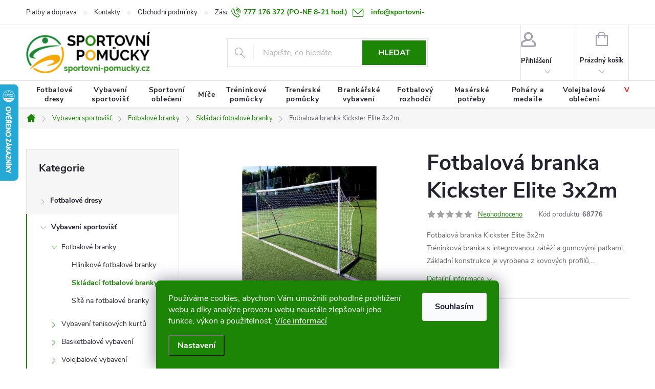

--- FILE ---
content_type: text/html; charset=utf-8
request_url: https://www.sportovni-pomucky.cz/fotbalova-branka-kickster-elite-3x2m/
body_size: 31935
content:
<!doctype html><html lang="cs" dir="ltr" class="header-background-light external-fonts-loaded"><head><meta charset="utf-8" /><meta name="viewport" content="width=device-width,initial-scale=1" /><title>Fotbalová branka Kickster Elite 3x2m - Sportovní pomůcky</title><link rel="preconnect" href="https://cdn.myshoptet.com" /><link rel="dns-prefetch" href="https://cdn.myshoptet.com" /><link rel="preload" href="https://cdn.myshoptet.com/prj/dist/master/cms/libs/jquery/jquery-1.11.3.min.js" as="script" /><link href="https://cdn.myshoptet.com/prj/dist/master/cms/templates/frontend_templates/shared/css/font-face/source-sans-3.css" rel="stylesheet"><link href="https://cdn.myshoptet.com/prj/dist/master/cms/templates/frontend_templates/shared/css/font-face/exo-2.css" rel="stylesheet"><script>
dataLayer = [];
dataLayer.push({'shoptet' : {
    "pageId": 1363,
    "pageType": "productDetail",
    "currency": "CZK",
    "currencyInfo": {
        "decimalSeparator": ",",
        "exchangeRate": 1,
        "priceDecimalPlaces": 2,
        "symbol": "K\u010d",
        "symbolLeft": 0,
        "thousandSeparator": " "
    },
    "language": "cs",
    "projectId": 512119,
    "product": {
        "id": 2041,
        "guid": "d8c026be-0bf0-11ed-bb59-ecf4bbd5fcf2",
        "hasVariants": false,
        "codes": [
            {
                "code": 68776
            }
        ],
        "code": "68776",
        "name": "Fotbalov\u00e1 branka Kickster Elite 3x2m",
        "appendix": "",
        "weight": 0,
        "currentCategory": "Vybaven\u00ed sportovi\u0161\u0165 | Fotbalov\u00e9 branky | Skl\u00e1dac\u00ed fotbalov\u00e9 branky",
        "currentCategoryGuid": "3f5faf12-0bf5-11ed-bed8-ecf4bbd5fcf2",
        "defaultCategory": "Vybaven\u00ed sportovi\u0161\u0165 | Fotbalov\u00e9 branky | Skl\u00e1dac\u00ed fotbalov\u00e9 branky",
        "defaultCategoryGuid": "3f5faf12-0bf5-11ed-bed8-ecf4bbd5fcf2",
        "currency": "CZK",
        "priceWithVat": 3490
    },
    "cartInfo": {
        "id": null,
        "freeShipping": false,
        "freeShippingFrom": 5000,
        "leftToFreeGift": {
            "formattedPrice": "0 K\u010d",
            "priceLeft": 0
        },
        "freeGift": false,
        "leftToFreeShipping": {
            "priceLeft": 5000,
            "dependOnRegion": 0,
            "formattedPrice": "5 000 K\u010d"
        },
        "discountCoupon": [],
        "getNoBillingShippingPrice": {
            "withoutVat": 0,
            "vat": 0,
            "withVat": 0
        },
        "cartItems": [],
        "taxMode": "ORDINARY"
    },
    "cart": [],
    "customer": {
        "priceRatio": 1,
        "priceListId": 1,
        "groupId": null,
        "registered": false,
        "mainAccount": false
    }
}});
dataLayer.push({'cookie_consent' : {
    "marketing": "denied",
    "analytics": "denied"
}});
document.addEventListener('DOMContentLoaded', function() {
    shoptet.consent.onAccept(function(agreements) {
        if (agreements.length == 0) {
            return;
        }
        dataLayer.push({
            'cookie_consent' : {
                'marketing' : (agreements.includes(shoptet.config.cookiesConsentOptPersonalisation)
                    ? 'granted' : 'denied'),
                'analytics': (agreements.includes(shoptet.config.cookiesConsentOptAnalytics)
                    ? 'granted' : 'denied')
            },
            'event': 'cookie_consent'
        });
    });
});
</script>

<!-- Google Tag Manager -->
<script>(function(w,d,s,l,i){w[l]=w[l]||[];w[l].push({'gtm.start':
new Date().getTime(),event:'gtm.js'});var f=d.getElementsByTagName(s)[0],
j=d.createElement(s),dl=l!='dataLayer'?'&l='+l:'';j.async=true;j.src=
'https://www.googletagmanager.com/gtm.js?id='+i+dl;f.parentNode.insertBefore(j,f);
})(window,document,'script','dataLayer','GTM-P4H7JXWP');</script>
<!-- End Google Tag Manager -->

<meta property="og:type" content="website"><meta property="og:site_name" content="sportovni-pomucky.cz"><meta property="og:url" content="https://www.sportovni-pomucky.cz/fotbalova-branka-kickster-elite-3x2m/"><meta property="og:title" content="Fotbalová branka Kickster Elite 3x2m - Sportovní pomůcky"><meta name="author" content="Sportovní pomůcky"><meta name="web_author" content="Shoptet.cz"><meta name="dcterms.rightsHolder" content="www.sportovni-pomucky.cz"><meta name="robots" content="index,follow"><meta property="og:image" content="https://cdn.myshoptet.com/usr/www.sportovni-pomucky.cz/user/shop/big/2041-7_fotbalova-branka-kickster-elite-3x2m.jpg?62de570d"><meta property="og:description" content="Fotbalová branka Kickster Elite 3x2m. Fotbalová branka Kickster Elite 3x2m Tréninková branka s integrovanou zátěží a gumovými patkami. Základní konstrukce je vyrobena z kovových profilů,…"><meta name="description" content="Fotbalová branka Kickster Elite 3x2m. Fotbalová branka Kickster Elite 3x2m Tréninková branka s integrovanou zátěží a gumovými patkami. Základní konstrukce je vyrobena z kovových profilů,…"><meta property="product:price:amount" content="3490"><meta property="product:price:currency" content="CZK"><style>:root {--color-primary: #1c8506;--color-primary-h: 110;--color-primary-s: 91%;--color-primary-l: 27%;--color-primary-hover: #1c8506;--color-primary-hover-h: 110;--color-primary-hover-s: 91%;--color-primary-hover-l: 27%;--color-secondary: #f7a600;--color-secondary-h: 40;--color-secondary-s: 100%;--color-secondary-l: 48%;--color-secondary-hover: #f7a600;--color-secondary-hover-h: 40;--color-secondary-hover-s: 100%;--color-secondary-hover-l: 48%;--color-tertiary: #ffc807;--color-tertiary-h: 47;--color-tertiary-s: 100%;--color-tertiary-l: 51%;--color-tertiary-hover: #ffbb00;--color-tertiary-hover-h: 44;--color-tertiary-hover-s: 100%;--color-tertiary-hover-l: 50%;--color-header-background: #ffffff;--template-font: "Source Sans 3";--template-headings-font: "Exo 2";--header-background-url: url("[data-uri]");--cookies-notice-background: #1A1937;--cookies-notice-color: #F8FAFB;--cookies-notice-button-hover: #f5f5f5;--cookies-notice-link-hover: #27263f;--templates-update-management-preview-mode-content: "Náhled aktualizací šablony je aktivní pro váš prohlížeč."}</style>
    <script>var shoptet = shoptet || {};</script>
    <script src="https://cdn.myshoptet.com/prj/dist/master/shop/dist/main-3g-header.js.05f199e7fd2450312de2.js"></script>
<!-- User include --><!-- service 776(417) html code header -->
<link type="text/css" rel="stylesheet" media="all"  href="https://cdn.myshoptet.com/usr/paxio.myshoptet.com/user/documents/blank/style.css?v1602546"/>
<link href="https://cdn.myshoptet.com/prj/dist/master/shop/dist/font-shoptet-11.css.62c94c7785ff2cea73b2.css" rel="stylesheet">
<link href="https://cdn.myshoptet.com/usr/paxio.myshoptet.com/user/documents/blank/ikony.css?v9" rel="stylesheet">
<link type="text/css" rel="stylesheet" media="screen"  href="https://cdn.myshoptet.com/usr/paxio.myshoptet.com/user/documents/blank/preklady.css?v27" />
<link rel="stylesheet" href="https://cdn.myshoptet.com/usr/paxio.myshoptet.com/user/documents/blank/Slider/slick.css" />
<link rel="stylesheet" href="https://cdn.myshoptet.com/usr/paxio.myshoptet.com/user/documents/blank/Slider/slick-theme.css?v4" />
<link rel="stylesheet" href="https://cdn.myshoptet.com/usr/paxio.myshoptet.com/user/documents/blank/Slider/slick-classic.css?v3" />

<!-- project html code header -->
<link rel="stylesheet" type="text/css" href="/user/documents/code/vw_sp.css">
<style>
label[for="add-note"], label[for="set-registration"] {
   font-weight: bold;
}
.souvisejici-produkty {display: none; }
.flag.flag-discount {
    background-color: #1c8506;
}
#shipping-51 .tooltiptext, #shipping-23 .tooltiptext {
    font-weight: bold !important;
}
</style>

<link rel="apple-touch-icon" sizes="180x180" href="/user/documents/apple-touch-icon.png">
<link rel="icon" type="image/png" sizes="32x32" href="/user/documents/favicon-32x32.png">
<link rel="icon" type="image/png" sizes="16x16" href="/user/documents/favicon-16x16.png">
<link rel="manifest" href="/user/documents/site.webmanifest">
<link rel="mask-icon" href="/user/documents/safari-pinned-tab.svg" color="#5bbad5">
<link rel="shortcut icon" href="/user/documents/favicon.ico">
<meta name="msapplication-TileColor" content="#da532c">
<meta name="msapplication-config" content="/user/documents/browserconfig.xml">
<meta name="theme-color" content="#ffffff">

<!-- /User include --><link rel="canonical" href="https://www.sportovni-pomucky.cz/fotbalova-branka-kickster-elite-3x2m/" />    <script>
        var _hwq = _hwq || [];
        _hwq.push(['setKey', 'BDA5173BE4C0F62125B446F9E31D883B']);
        _hwq.push(['setTopPos', '100']);
        _hwq.push(['showWidget', '21']);
        (function() {
            var ho = document.createElement('script');
            ho.src = 'https://cz.im9.cz/direct/i/gjs.php?n=wdgt&sak=BDA5173BE4C0F62125B446F9E31D883B';
            var s = document.getElementsByTagName('script')[0]; s.parentNode.insertBefore(ho, s);
        })();
    </script>
    <!-- Global site tag (gtag.js) - Google Analytics -->
    <script async src="https://www.googletagmanager.com/gtag/js?id=G-BW78ZWGBVK"></script>
    <script>
        
        window.dataLayer = window.dataLayer || [];
        function gtag(){dataLayer.push(arguments);}
        

                    console.debug('default consent data');

            gtag('consent', 'default', {"ad_storage":"denied","analytics_storage":"denied","ad_user_data":"denied","ad_personalization":"denied","wait_for_update":500});
            dataLayer.push({
                'event': 'default_consent'
            });
        
        gtag('js', new Date());

                gtag('config', 'UA-55654827-1', { 'groups': "UA" });
        
                gtag('config', 'G-BW78ZWGBVK', {"groups":"GA4","send_page_view":false,"content_group":"productDetail","currency":"CZK","page_language":"cs"});
        
                gtag('config', 'AW-970924370');
        
        
        
        
        
                    gtag('event', 'page_view', {"send_to":"GA4","page_language":"cs","content_group":"productDetail","currency":"CZK"});
        
                gtag('set', 'currency', 'CZK');

        gtag('event', 'view_item', {
            "send_to": "UA",
            "items": [
                {
                    "id": "68776",
                    "name": "Fotbalov\u00e1 branka Kickster Elite 3x2m",
                    "category": "Vybaven\u00ed sportovi\u0161\u0165 \/ Fotbalov\u00e9 branky \/ Skl\u00e1dac\u00ed fotbalov\u00e9 branky",
                                                            "price": 2884.3
                }
            ]
        });
        
        
        
        
        
                    gtag('event', 'view_item', {"send_to":"GA4","page_language":"cs","content_group":"productDetail","value":2884.3000000000002,"currency":"CZK","items":[{"item_id":"68776","item_name":"Fotbalov\u00e1 branka Kickster Elite 3x2m","item_category":"Vybaven\u00ed sportovi\u0161\u0165","item_category2":"Fotbalov\u00e9 branky","item_category3":"Skl\u00e1dac\u00ed fotbalov\u00e9 branky","price":2884.3000000000002,"quantity":1,"index":0}]});
        
        
        
        
        
        
        
        document.addEventListener('DOMContentLoaded', function() {
            if (typeof shoptet.tracking !== 'undefined') {
                for (var id in shoptet.tracking.bannersList) {
                    gtag('event', 'view_promotion', {
                        "send_to": "UA",
                        "promotions": [
                            {
                                "id": shoptet.tracking.bannersList[id].id,
                                "name": shoptet.tracking.bannersList[id].name,
                                "position": shoptet.tracking.bannersList[id].position
                            }
                        ]
                    });
                }
            }

            shoptet.consent.onAccept(function(agreements) {
                if (agreements.length !== 0) {
                    console.debug('gtag consent accept');
                    var gtagConsentPayload =  {
                        'ad_storage': agreements.includes(shoptet.config.cookiesConsentOptPersonalisation)
                            ? 'granted' : 'denied',
                        'analytics_storage': agreements.includes(shoptet.config.cookiesConsentOptAnalytics)
                            ? 'granted' : 'denied',
                                                                                                'ad_user_data': agreements.includes(shoptet.config.cookiesConsentOptPersonalisation)
                            ? 'granted' : 'denied',
                        'ad_personalization': agreements.includes(shoptet.config.cookiesConsentOptPersonalisation)
                            ? 'granted' : 'denied',
                        };
                    console.debug('update consent data', gtagConsentPayload);
                    gtag('consent', 'update', gtagConsentPayload);
                    dataLayer.push(
                        { 'event': 'update_consent' }
                    );
                }
            });
        });
    </script>
<script>
    (function(t, r, a, c, k, i, n, g) { t['ROIDataObject'] = k;
    t[k]=t[k]||function(){ (t[k].q=t[k].q||[]).push(arguments) },t[k].c=i;n=r.createElement(a),
    g=r.getElementsByTagName(a)[0];n.async=1;n.src=c;g.parentNode.insertBefore(n,g)
    })(window, document, 'script', '//www.heureka.cz/ocm/sdk.js?source=shoptet&version=2&page=product_detail', 'heureka', 'cz');

    heureka('set_user_consent', 0);
</script>
</head><body class="desktop id-1363 in-skladaci-fotbalove-branky template-11 type-product type-detail multiple-columns-body columns-mobile-2 columns-3 blank-mode blank-mode-css ums_forms_redesign--off ums_a11y_category_page--on ums_discussion_rating_forms--off ums_flags_display_unification--on ums_a11y_login--on mobile-header-version-1">
        <div id="fb-root"></div>
        <script>
            window.fbAsyncInit = function() {
                FB.init({
//                    appId            : 'your-app-id',
                    autoLogAppEvents : true,
                    xfbml            : true,
                    version          : 'v19.0'
                });
            };
        </script>
        <script async defer crossorigin="anonymous" src="https://connect.facebook.net/cs_CZ/sdk.js"></script>
<!-- Google Tag Manager (noscript) -->
<noscript><iframe src="https://www.googletagmanager.com/ns.html?id=GTM-P4H7JXWP"
height="0" width="0" style="display:none;visibility:hidden"></iframe></noscript>
<!-- End Google Tag Manager (noscript) -->

    <div class="siteCookies siteCookies--bottom siteCookies--dark js-siteCookies" role="dialog" data-testid="cookiesPopup" data-nosnippet>
        <div class="siteCookies__form">
            <div class="siteCookies__content">
                <div class="siteCookies__text">
                    Používáme cookies, abychom Vám umožnili pohodlné prohlížení webu a díky analýze provozu webu neustále zlepšovali jeho funkce, výkon a použitelnost. <a href="/podminky-ochrany-osobnich-udaju/" target="_blank" rel="noopener noreferrer">Více informací</a>
                </div>
                <p class="siteCookies__links">
                    <button class="siteCookies__link js-cookies-settings" aria-label="Nastavení cookies" data-testid="cookiesSettings">Nastavení</button>
                </p>
            </div>
            <div class="siteCookies__buttonWrap">
                                <button class="siteCookies__button js-cookiesConsentSubmit" value="all" aria-label="Přijmout cookies" data-testid="buttonCookiesAccept">Souhlasím</button>
            </div>
        </div>
        <script>
            document.addEventListener("DOMContentLoaded", () => {
                const siteCookies = document.querySelector('.js-siteCookies');
                document.addEventListener("scroll", shoptet.common.throttle(() => {
                    const st = document.documentElement.scrollTop;
                    if (st > 1) {
                        siteCookies.classList.add('siteCookies--scrolled');
                    } else {
                        siteCookies.classList.remove('siteCookies--scrolled');
                    }
                }, 100));
            });
        </script>
    </div>
<a href="#content" class="skip-link sr-only">Přejít na obsah</a><div class="overall-wrapper"><div class="user-action"><div class="container">
    <div class="user-action-in">
                    <div id="login" class="user-action-login popup-widget login-widget" role="dialog" aria-labelledby="loginHeading">
        <div class="popup-widget-inner">
                            <h2 id="loginHeading">Přihlášení k vašemu účtu</h2><div id="customerLogin"><form action="/action/Customer/Login/" method="post" id="formLoginIncluded" class="csrf-enabled formLogin" data-testid="formLogin"><input type="hidden" name="referer" value="" /><div class="form-group"><div class="input-wrapper email js-validated-element-wrapper no-label"><input type="email" name="email" class="form-control" autofocus placeholder="E-mailová adresa (např. jan@novak.cz)" data-testid="inputEmail" autocomplete="email" required /></div></div><div class="form-group"><div class="input-wrapper password js-validated-element-wrapper no-label"><input type="password" name="password" class="form-control" placeholder="Heslo" data-testid="inputPassword" autocomplete="current-password" required /><span class="no-display">Nemůžete vyplnit toto pole</span><input type="text" name="surname" value="" class="no-display" /></div></div><div class="form-group"><div class="login-wrapper"><button type="submit" class="btn btn-secondary btn-text btn-login" data-testid="buttonSubmit">Přihlásit se</button><div class="password-helper"><a href="/registrace/" data-testid="signup" rel="nofollow">Nová registrace</a><a href="/klient/zapomenute-heslo/" rel="nofollow">Zapomenuté heslo</a></div></div></div><div class="social-login-buttons"><div class="social-login-buttons-divider"><span>nebo</span></div><div class="form-group"><a href="/action/Social/login/?provider=Seznam" class="login-btn seznam" rel="nofollow"><span class="login-seznam-icon"></span><strong>Přihlásit se přes Seznam</strong></a></div></div></form>
</div>                    </div>
    </div>

                            <div id="cart-widget" class="user-action-cart popup-widget cart-widget loader-wrapper" data-testid="popupCartWidget" role="dialog" aria-hidden="true">
    <div class="popup-widget-inner cart-widget-inner place-cart-here">
        <div class="loader-overlay">
            <div class="loader"></div>
        </div>
    </div>

    <div class="cart-widget-button">
        <a href="/kosik/" class="btn btn-conversion" id="continue-order-button" rel="nofollow" data-testid="buttonNextStep">Pokračovat do košíku</a>
    </div>
</div>
            </div>
</div>
</div><div class="top-navigation-bar" data-testid="topNavigationBar">

    <div class="container">

        <div class="top-navigation-contacts">
            <strong>Zákaznická podpora:</strong><a href="tel:777176372" class="project-phone" aria-label="Zavolat na 777176372" data-testid="contactboxPhone"><span>777 176 372</span></a><a href="mailto:info@sportovni-pomucky.cz" class="project-email" data-testid="contactboxEmail"><span>info@sportovni-pomucky.cz</span></a>        </div>

                            <div class="top-navigation-menu">
                <div class="top-navigation-menu-trigger"></div>
                <ul class="top-navigation-bar-menu">
                                            <li class="top-navigation-menu-item-1705">
                            <a href="/platby-a-doprava/">Platby a doprava</a>
                        </li>
                                            <li class="top-navigation-menu-item-29">
                            <a href="/kontakty/">Kontakty</a>
                        </li>
                                            <li class="top-navigation-menu-item-39">
                            <a href="/obchodni-podminky/">Obchodní podmínky</a>
                        </li>
                                            <li class="top-navigation-menu-item-691">
                            <a href="/zasady-zpracovani-osobnich-udaju/">Zásady zpracování osobních údajů</a>
                        </li>
                                            <li class="top-navigation-menu-item-1651">
                            <a href="/termin-doruceni-zbozi/">Termín doručení zboží</a>
                        </li>
                                            <li class="top-navigation-menu-item-1654">
                            <a href="/vymena-a-vraceni-zbozi/">Výměna a vrácení zboží</a>
                        </li>
                                            <li class="top-navigation-menu-item-1708">
                            <a href="/tabulky-velikosti/">Tabulky velikostí</a>
                        </li>
                                    </ul>
                <ul class="top-navigation-bar-menu-helper"></ul>
            </div>
        
        <div class="top-navigation-tools">
            <div class="responsive-tools">
                <a href="#" class="toggle-window" data-target="search" aria-label="Hledat" data-testid="linkSearchIcon"></a>
                                                            <a href="#" class="toggle-window" data-target="login"></a>
                                                    <a href="#" class="toggle-window" data-target="navigation" aria-label="Menu" data-testid="hamburgerMenu"></a>
            </div>
                        <button class="top-nav-button top-nav-button-login toggle-window" type="button" data-target="login" aria-haspopup="dialog" aria-controls="login" aria-expanded="false" data-testid="signin"><span>Přihlášení</span></button>        </div>

    </div>

</div>
<header id="header"><div class="container navigation-wrapper">
    <div class="header-top">
        <div class="site-name-wrapper">
            <div class="site-name"><a href="/" data-testid="linkWebsiteLogo"><img src="https://cdn.myshoptet.com/usr/www.sportovni-pomucky.cz/user/logos/logo-sp-big.png" alt="Sportovní pomůcky" fetchpriority="low" /></a></div>        </div>
        <div class="search" itemscope itemtype="https://schema.org/WebSite">
            <meta itemprop="headline" content="Skládací fotbalové branky"/><meta itemprop="url" content="https://www.sportovni-pomucky.cz"/><meta itemprop="text" content="Fotbalová branka Kickster Elite 3x2m. Fotbalová branka Kickster Elite 3x2m Tréninková branka s integrovanou zátěží a gumovými patkami. Základní konstrukce je vyrobena z kovových profilů,…"/>            <form action="/action/ProductSearch/prepareString/" method="post"
    id="formSearchForm" class="search-form compact-form js-search-main"
    itemprop="potentialAction" itemscope itemtype="https://schema.org/SearchAction" data-testid="searchForm">
    <fieldset>
        <meta itemprop="target"
            content="https://www.sportovni-pomucky.cz/vyhledavani/?string={string}"/>
        <input type="hidden" name="language" value="cs"/>
        
            
<input
    type="search"
    name="string"
        class="query-input form-control search-input js-search-input"
    placeholder="Napište, co hledáte"
    autocomplete="off"
    required
    itemprop="query-input"
    aria-label="Vyhledávání"
    data-testid="searchInput"
>
            <button type="submit" class="btn btn-default" data-testid="searchBtn">Hledat</button>
        
    </fieldset>
</form>
        </div>
        <div class="navigation-buttons">
                
    <a href="/kosik/" class="btn btn-icon toggle-window cart-count" data-target="cart" data-hover="true" data-redirect="true" data-testid="headerCart" rel="nofollow" aria-haspopup="dialog" aria-expanded="false" aria-controls="cart-widget">
        
                <span class="sr-only">Nákupní košík</span>
        
            <span class="cart-price visible-lg-inline-block" data-testid="headerCartPrice">
                                    Prázdný košík                            </span>
        
    
            </a>
        </div>
    </div>
    <nav id="navigation" aria-label="Hlavní menu" data-collapsible="true"><div class="navigation-in menu"><ul class="menu-level-1" role="menubar" data-testid="headerMenuItems"><li class="menu-item-1222 ext" role="none"><a href="/fotbalove-dresy/" data-testid="headerMenuItem" role="menuitem" aria-haspopup="true" aria-expanded="false"><b>Fotbalové dresy</b><span class="submenu-arrow"></span></a><ul class="menu-level-2" aria-label="Fotbalové dresy" tabindex="-1" role="menu"><li class="menu-item-1486" role="none"><a href="/fotbalove-dresy-2/" class="menu-image" data-testid="headerMenuItem" tabindex="-1" aria-hidden="true"><img src="data:image/svg+xml,%3Csvg%20width%3D%22140%22%20height%3D%22100%22%20xmlns%3D%22http%3A%2F%2Fwww.w3.org%2F2000%2Fsvg%22%3E%3C%2Fsvg%3E" alt="" aria-hidden="true" width="140" height="100"  data-src="https://cdn.myshoptet.com/usr/www.sportovni-pomucky.cz/user/categories/thumb/98a17020d1ea2c119061fa5cd0498081.jpg" fetchpriority="low" /></a><div><a href="/fotbalove-dresy-2/" data-testid="headerMenuItem" role="menuitem"><span>Fotbalové dresy</span></a>
                        </div></li><li class="menu-item-1480" role="none"><a href="/fotbalove-trenky/" class="menu-image" data-testid="headerMenuItem" tabindex="-1" aria-hidden="true"><img src="data:image/svg+xml,%3Csvg%20width%3D%22140%22%20height%3D%22100%22%20xmlns%3D%22http%3A%2F%2Fwww.w3.org%2F2000%2Fsvg%22%3E%3C%2Fsvg%3E" alt="" aria-hidden="true" width="140" height="100"  data-src="https://cdn.myshoptet.com/usr/www.sportovni-pomucky.cz/user/categories/thumb/1f6886268040df6d47752f42c90c8b0a.jpg" fetchpriority="low" /></a><div><a href="/fotbalove-trenky/" data-testid="headerMenuItem" role="menuitem"><span>Fotbalové trenky</span></a>
                        </div></li><li class="menu-item-1399" role="none"><a href="/rozlisovaci-dresy/" class="menu-image" data-testid="headerMenuItem" tabindex="-1" aria-hidden="true"><img src="data:image/svg+xml,%3Csvg%20width%3D%22140%22%20height%3D%22100%22%20xmlns%3D%22http%3A%2F%2Fwww.w3.org%2F2000%2Fsvg%22%3E%3C%2Fsvg%3E" alt="" aria-hidden="true" width="140" height="100"  data-src="https://cdn.myshoptet.com/usr/www.sportovni-pomucky.cz/user/categories/thumb/2a85015ba162559ce05c9227eac6cbd9.jpg" fetchpriority="low" /></a><div><a href="/rozlisovaci-dresy/" data-testid="headerMenuItem" role="menuitem"><span>Rozlišovací dresy</span></a>
                        </div></li><li class="menu-item-1225" role="none"><a href="/fotbalove-stulpny/" class="menu-image" data-testid="headerMenuItem" tabindex="-1" aria-hidden="true"><img src="data:image/svg+xml,%3Csvg%20width%3D%22140%22%20height%3D%22100%22%20xmlns%3D%22http%3A%2F%2Fwww.w3.org%2F2000%2Fsvg%22%3E%3C%2Fsvg%3E" alt="" aria-hidden="true" width="140" height="100"  data-src="https://cdn.myshoptet.com/usr/www.sportovni-pomucky.cz/user/categories/thumb/1fb2d4d9c1eda123ea891e2f8a68561f.png" fetchpriority="low" /></a><div><a href="/fotbalove-stulpny/" data-testid="headerMenuItem" role="menuitem"><span>Fotbalové štulpny</span></a>
                        </div></li><li class="menu-item-1528" role="none"><a href="/fotbalove-dresy-a-sady/" class="menu-image" data-testid="headerMenuItem" tabindex="-1" aria-hidden="true"><img src="data:image/svg+xml,%3Csvg%20width%3D%22140%22%20height%3D%22100%22%20xmlns%3D%22http%3A%2F%2Fwww.w3.org%2F2000%2Fsvg%22%3E%3C%2Fsvg%3E" alt="" aria-hidden="true" width="140" height="100"  data-src="https://cdn.myshoptet.com/usr/www.sportovni-pomucky.cz/user/categories/thumb/22ab48a8eaa89a5fcd7d0029c1f703d8.jpg" fetchpriority="low" /></a><div><a href="/fotbalove-dresy-a-sady/" data-testid="headerMenuItem" role="menuitem"><span>Fotbalové dresy a sady</span></a>
                        </div></li></ul></li>
<li class="menu-item-1174 ext" role="none"><a href="/vybaveni-sportovist/" data-testid="headerMenuItem" role="menuitem" aria-haspopup="true" aria-expanded="false"><b>Vybavení sportovišť</b><span class="submenu-arrow"></span></a><ul class="menu-level-2" aria-label="Vybavení sportovišť" tabindex="-1" role="menu"><li class="menu-item-1177 has-third-level" role="none"><a href="/fotbalove-branky/" class="menu-image" data-testid="headerMenuItem" tabindex="-1" aria-hidden="true"><img src="data:image/svg+xml,%3Csvg%20width%3D%22140%22%20height%3D%22100%22%20xmlns%3D%22http%3A%2F%2Fwww.w3.org%2F2000%2Fsvg%22%3E%3C%2Fsvg%3E" alt="" aria-hidden="true" width="140" height="100"  data-src="https://cdn.myshoptet.com/usr/www.sportovni-pomucky.cz/user/categories/thumb/13b69176acfb8d87b3c0f3fbed265d75.jpg" fetchpriority="low" /></a><div><a href="/fotbalove-branky/" data-testid="headerMenuItem" role="menuitem"><span>Fotbalové branky</span></a>
                                                    <ul class="menu-level-3" role="menu">
                                                                    <li class="menu-item-1390" role="none">
                                        <a href="/hlinikove-fotbalove-branky/" data-testid="headerMenuItem" role="menuitem">
                                            Hliníkové fotbalové branky</a>,                                    </li>
                                                                    <li class="menu-item-1363" role="none">
                                        <a href="/skladaci-fotbalove-branky/" class="active" data-testid="headerMenuItem" role="menuitem">
                                            Skládací fotbalové branky</a>,                                    </li>
                                                                    <li class="menu-item-1180" role="none">
                                        <a href="/site-na-fotbalove-branky/" data-testid="headerMenuItem" role="menuitem">
                                            Sítě na fotbalové branky</a>                                    </li>
                                                            </ul>
                        </div></li><li class="menu-item-1186 has-third-level" role="none"><a href="/vybaveni-tenisovych-kurtu/" class="menu-image" data-testid="headerMenuItem" tabindex="-1" aria-hidden="true"><img src="data:image/svg+xml,%3Csvg%20width%3D%22140%22%20height%3D%22100%22%20xmlns%3D%22http%3A%2F%2Fwww.w3.org%2F2000%2Fsvg%22%3E%3C%2Fsvg%3E" alt="" aria-hidden="true" width="140" height="100"  data-src="https://cdn.myshoptet.com/usr/www.sportovni-pomucky.cz/user/categories/thumb/be555b170eaf52d48536278006918325.jpg" fetchpriority="low" /></a><div><a href="/vybaveni-tenisovych-kurtu/" data-testid="headerMenuItem" role="menuitem"><span>Vybavení tenisových kurtů</span></a>
                                                    <ul class="menu-level-3" role="menu">
                                                                    <li class="menu-item-1267" role="none">
                                        <a href="/tenisova-sit/" data-testid="headerMenuItem" role="menuitem">
                                            Tenisová síť</a>,                                    </li>
                                                                    <li class="menu-item-1387" role="none">
                                        <a href="/tenisove-sloupky/" data-testid="headerMenuItem" role="menuitem">
                                            Tenisové sloupky</a>,                                    </li>
                                                                    <li class="menu-item-1192" role="none">
                                        <a href="/sitovacky--kostata--hrabla/" data-testid="headerMenuItem" role="menuitem">
                                            Síťovačky, košťata, hrabla</a>,                                    </li>
                                                                    <li class="menu-item-1189" role="none">
                                        <a href="/prislusenstvi/" data-testid="headerMenuItem" role="menuitem">
                                            Příslušenství</a>                                    </li>
                                                            </ul>
                        </div></li><li class="menu-item-1333 has-third-level" role="none"><a href="/basketbalove-vybaveni/" class="menu-image" data-testid="headerMenuItem" tabindex="-1" aria-hidden="true"><img src="data:image/svg+xml,%3Csvg%20width%3D%22140%22%20height%3D%22100%22%20xmlns%3D%22http%3A%2F%2Fwww.w3.org%2F2000%2Fsvg%22%3E%3C%2Fsvg%3E" alt="" aria-hidden="true" width="140" height="100"  data-src="https://cdn.myshoptet.com/usr/www.sportovni-pomucky.cz/user/categories/thumb/e14aa0d54197ef05ab823b4ca967b8fe.jpg" fetchpriority="low" /></a><div><a href="/basketbalove-vybaveni/" data-testid="headerMenuItem" role="menuitem"><span>Basketbalové vybavení</span></a>
                                                    <ul class="menu-level-3" role="menu">
                                                                    <li class="menu-item-1336" role="none">
                                        <a href="/basketbalova-deska/" data-testid="headerMenuItem" role="menuitem">
                                            Basketbalová deska</a>,                                    </li>
                                                                    <li class="menu-item-1342" role="none">
                                        <a href="/basketbalove-konstrukce/" data-testid="headerMenuItem" role="menuitem">
                                            Basketbalové konstrukce</a>,                                    </li>
                                                                    <li class="menu-item-1339" role="none">
                                        <a href="/basketbalove-kose-a-sitky/" data-testid="headerMenuItem" role="menuitem">
                                            Basketbalové koše a síťky</a>,                                    </li>
                                                                    <li class="menu-item-1492" role="none">
                                        <a href="/ukazatel-skore-2/" data-testid="headerMenuItem" role="menuitem">
                                            Ukazatel skóre</a>                                    </li>
                                                            </ul>
                        </div></li><li class="menu-item-1261 has-third-level" role="none"><a href="/volejbalove-vybaveni/" class="menu-image" data-testid="headerMenuItem" tabindex="-1" aria-hidden="true"><img src="data:image/svg+xml,%3Csvg%20width%3D%22140%22%20height%3D%22100%22%20xmlns%3D%22http%3A%2F%2Fwww.w3.org%2F2000%2Fsvg%22%3E%3C%2Fsvg%3E" alt="" aria-hidden="true" width="140" height="100"  data-src="https://cdn.myshoptet.com/usr/www.sportovni-pomucky.cz/user/categories/thumb/9ca5d316386bbe2e9a7a542500257675.jpg" fetchpriority="low" /></a><div><a href="/volejbalove-vybaveni/" data-testid="headerMenuItem" role="menuitem"><span>Volejbalové vybavení</span></a>
                                                    <ul class="menu-level-3" role="menu">
                                                                    <li class="menu-item-1264" role="none">
                                        <a href="/volejbalove-site/" data-testid="headerMenuItem" role="menuitem">
                                            Volejbalové sítě</a>,                                    </li>
                                                                    <li class="menu-item-1357" role="none">
                                        <a href="/volejbalove-sloupky/" data-testid="headerMenuItem" role="menuitem">
                                            Volejbalové sloupky</a>,                                    </li>
                                                                    <li class="menu-item-1303" role="none">
                                        <a href="/volejbalove-vybaveni-2/" data-testid="headerMenuItem" role="menuitem">
                                            Volejbalové vybavení</a>,                                    </li>
                                                                    <li class="menu-item-1489" role="none">
                                        <a href="/ukazatel-skore/" data-testid="headerMenuItem" role="menuitem">
                                            Ukazatel skóre</a>                                    </li>
                                                            </ul>
                        </div></li><li class="menu-item-1270 has-third-level" role="none"><a href="/hazena/" class="menu-image" data-testid="headerMenuItem" tabindex="-1" aria-hidden="true"><img src="data:image/svg+xml,%3Csvg%20width%3D%22140%22%20height%3D%22100%22%20xmlns%3D%22http%3A%2F%2Fwww.w3.org%2F2000%2Fsvg%22%3E%3C%2Fsvg%3E" alt="" aria-hidden="true" width="140" height="100"  data-src="https://cdn.myshoptet.com/usr/www.sportovni-pomucky.cz/user/categories/thumb/c6dd617a1245482df8211e30e67d0928.jpg" fetchpriority="low" /></a><div><a href="/hazena/" data-testid="headerMenuItem" role="menuitem"><span>Házená</span></a>
                                                    <ul class="menu-level-3" role="menu">
                                                                    <li class="menu-item-1273" role="none">
                                        <a href="/sit-na-hazenkarskou-branku/" data-testid="headerMenuItem" role="menuitem">
                                            Síť na házenkářskou branku</a>,                                    </li>
                                                                    <li class="menu-item-1369" role="none">
                                        <a href="/hazenkarske-branky/" data-testid="headerMenuItem" role="menuitem">
                                            Házenkářské branky</a>,                                    </li>
                                                                    <li class="menu-item-1519" role="none">
                                        <a href="/ukazatel-skore-4/" data-testid="headerMenuItem" role="menuitem">
                                            Ukazatel skóre</a>                                    </li>
                                                            </ul>
                        </div></li><li class="menu-item-1405 has-third-level" role="none"><a href="/nohejbalove-vybaveni/" class="menu-image" data-testid="headerMenuItem" tabindex="-1" aria-hidden="true"><img src="data:image/svg+xml,%3Csvg%20width%3D%22140%22%20height%3D%22100%22%20xmlns%3D%22http%3A%2F%2Fwww.w3.org%2F2000%2Fsvg%22%3E%3C%2Fsvg%3E" alt="" aria-hidden="true" width="140" height="100"  data-src="https://cdn.myshoptet.com/usr/www.sportovni-pomucky.cz/user/categories/thumb/0a73e319ffa097760ccaf43736f68286.jpg" fetchpriority="low" /></a><div><a href="/nohejbalove-vybaveni/" data-testid="headerMenuItem" role="menuitem"><span>Nohejbalové vybavení</span></a>
                                                    <ul class="menu-level-3" role="menu">
                                                                    <li class="menu-item-1408" role="none">
                                        <a href="/site-na-nohejbal/" data-testid="headerMenuItem" role="menuitem">
                                            Sítě na nohejbal</a>,                                    </li>
                                                                    <li class="menu-item-1411" role="none">
                                        <a href="/nohejbalove-sloupky/" data-testid="headerMenuItem" role="menuitem">
                                            Nohejbalové sloupky</a>,                                    </li>
                                                                    <li class="menu-item-1504" role="none">
                                        <a href="/nohejbalovy-mic/" data-testid="headerMenuItem" role="menuitem">
                                            Nohejbalový míč</a>,                                    </li>
                                                                    <li class="menu-item-1495" role="none">
                                        <a href="/ukazatel-skore-3/" data-testid="headerMenuItem" role="menuitem">
                                            Ukazatel skóre</a>                                    </li>
                                                            </ul>
                        </div></li><li class="menu-item-1306 has-third-level" role="none"><a href="/stinici-site-na-plot/" class="menu-image" data-testid="headerMenuItem" tabindex="-1" aria-hidden="true"><img src="data:image/svg+xml,%3Csvg%20width%3D%22140%22%20height%3D%22100%22%20xmlns%3D%22http%3A%2F%2Fwww.w3.org%2F2000%2Fsvg%22%3E%3C%2Fsvg%3E" alt="" aria-hidden="true" width="140" height="100"  data-src="https://cdn.myshoptet.com/usr/www.sportovni-pomucky.cz/user/categories/thumb/60372b7138db3d188f4b20f13828b1e7.png" fetchpriority="low" /></a><div><a href="/stinici-site-na-plot/" data-testid="headerMenuItem" role="menuitem"><span>Stínící sítě na plot</span></a>
                                                    <ul class="menu-level-3" role="menu">
                                                                    <li class="menu-item-1309" role="none">
                                        <a href="/stinivost-100/" data-testid="headerMenuItem" role="menuitem">
                                            Stínivost 100%</a>,                                    </li>
                                                                    <li class="menu-item-1312" role="none">
                                        <a href="/stinivost-90/" data-testid="headerMenuItem" role="menuitem">
                                            Stínivost 90%</a>                                    </li>
                                                            </ul>
                        </div></li><li class="menu-item-1330" role="none"><a href="/dopadove-plochy/" class="menu-image" data-testid="headerMenuItem" tabindex="-1" aria-hidden="true"><img src="data:image/svg+xml,%3Csvg%20width%3D%22140%22%20height%3D%22100%22%20xmlns%3D%22http%3A%2F%2Fwww.w3.org%2F2000%2Fsvg%22%3E%3C%2Fsvg%3E" alt="" aria-hidden="true" width="140" height="100"  data-src="https://cdn.myshoptet.com/usr/www.sportovni-pomucky.cz/user/categories/thumb/932b0a216f2ad4926ee9b6a7db965550.jpg" fetchpriority="low" /></a><div><a href="/dopadove-plochy/" data-testid="headerMenuItem" role="menuitem"><span>Dopadové plochy</span></a>
                        </div></li><li class="menu-item-1276" role="none"><a href="/ochranne-site/" class="menu-image" data-testid="headerMenuItem" tabindex="-1" aria-hidden="true"><img src="data:image/svg+xml,%3Csvg%20width%3D%22140%22%20height%3D%22100%22%20xmlns%3D%22http%3A%2F%2Fwww.w3.org%2F2000%2Fsvg%22%3E%3C%2Fsvg%3E" alt="" aria-hidden="true" width="140" height="100"  data-src="https://cdn.myshoptet.com/usr/www.sportovni-pomucky.cz/user/categories/thumb/391bb7bb3ae4d7f7e9250a9055432b4b.jpg" fetchpriority="low" /></a><div><a href="/ochranne-site/" data-testid="headerMenuItem" role="menuitem"><span>Ochranné sítě</span></a>
                        </div></li><li class="menu-item-1381" role="none"><a href="/gymnasticke-koberce/" class="menu-image" data-testid="headerMenuItem" tabindex="-1" aria-hidden="true"><img src="data:image/svg+xml,%3Csvg%20width%3D%22140%22%20height%3D%22100%22%20xmlns%3D%22http%3A%2F%2Fwww.w3.org%2F2000%2Fsvg%22%3E%3C%2Fsvg%3E" alt="" aria-hidden="true" width="140" height="100"  data-src="https://cdn.myshoptet.com/usr/www.sportovni-pomucky.cz/user/categories/thumb/8483b8edef9f87d60c9b9783c022fb10.jpg" fetchpriority="low" /></a><div><a href="/gymnasticke-koberce/" data-testid="headerMenuItem" role="menuitem"><span>Gymnastické koberce</span></a>
                        </div></li><li class="menu-item-1183" role="none"><a href="/pece-o-travnik/" class="menu-image" data-testid="headerMenuItem" tabindex="-1" aria-hidden="true"><img src="data:image/svg+xml,%3Csvg%20width%3D%22140%22%20height%3D%22100%22%20xmlns%3D%22http%3A%2F%2Fwww.w3.org%2F2000%2Fsvg%22%3E%3C%2Fsvg%3E" alt="" aria-hidden="true" width="140" height="100"  data-src="https://cdn.myshoptet.com/usr/www.sportovni-pomucky.cz/user/categories/thumb/3d8529efbe1aceceb7a5118006f085e7.jpg" fetchpriority="low" /></a><div><a href="/pece-o-travnik/" data-testid="headerMenuItem" role="menuitem"><span>Péče o trávník</span></a>
                        </div></li><li class="menu-item-1282" role="none"><a href="/skolni-zinenky/" class="menu-image" data-testid="headerMenuItem" tabindex="-1" aria-hidden="true"><img src="data:image/svg+xml,%3Csvg%20width%3D%22140%22%20height%3D%22100%22%20xmlns%3D%22http%3A%2F%2Fwww.w3.org%2F2000%2Fsvg%22%3E%3C%2Fsvg%3E" alt="" aria-hidden="true" width="140" height="100"  data-src="https://cdn.myshoptet.com/usr/www.sportovni-pomucky.cz/user/categories/thumb/ea93387a5f0ed1b14eef46976b52edbb.jpg" fetchpriority="low" /></a><div><a href="/skolni-zinenky/" data-testid="headerMenuItem" role="menuitem"><span>Školní žíněnky</span></a>
                        </div></li><li class="menu-item-1291 has-third-level" role="none"><a href="/trampolina-s-ochrannou-siti/" class="menu-image" data-testid="headerMenuItem" tabindex="-1" aria-hidden="true"><img src="data:image/svg+xml,%3Csvg%20width%3D%22140%22%20height%3D%22100%22%20xmlns%3D%22http%3A%2F%2Fwww.w3.org%2F2000%2Fsvg%22%3E%3C%2Fsvg%3E" alt="" aria-hidden="true" width="140" height="100"  data-src="https://cdn.myshoptet.com/usr/www.sportovni-pomucky.cz/user/categories/thumb/52538e791a8f753a725231ba0118e937.jpg" fetchpriority="low" /></a><div><a href="/trampolina-s-ochrannou-siti/" data-testid="headerMenuItem" role="menuitem"><span>Trampolína s ochrannou sítí</span></a>
                                                    <ul class="menu-level-3" role="menu">
                                                                    <li class="menu-item-1558" role="none">
                                        <a href="/trampolina-s-ochrannou-siti-prumer-270cm/" data-testid="headerMenuItem" role="menuitem">
                                            Trampolína s ochrannou sítí průměr 270cm</a>,                                    </li>
                                                                    <li class="menu-item-1465" role="none">
                                        <a href="/trampolina-s-ochrannou-siti-prumer-330cm/" data-testid="headerMenuItem" role="menuitem">
                                            Trampolína s ochrannou sítí průměr 330cm</a>,                                    </li>
                                                                    <li class="menu-item-1468" role="none">
                                        <a href="/trampolina-s-ochrannou-siti-prumer-380cm/" data-testid="headerMenuItem" role="menuitem">
                                            Trampolína s ochrannou sítí průměr 380cm</a>,                                    </li>
                                                                    <li class="menu-item-1471" role="none">
                                        <a href="/trampolina-s-ochrannou-siti-prumer-430cm/" data-testid="headerMenuItem" role="menuitem">
                                            Trampolína s ochrannou sítí průměr 430cm</a>,                                    </li>
                                                                    <li class="menu-item-1294" role="none">
                                        <a href="/prislusenstvi-2/" data-testid="headerMenuItem" role="menuitem">
                                            Příslušenství</a>                                    </li>
                                                            </ul>
                        </div></li><li class="menu-item-1285 has-third-level" role="none"><a href="/sportovni-gymnastika/" class="menu-image" data-testid="headerMenuItem" tabindex="-1" aria-hidden="true"><img src="data:image/svg+xml,%3Csvg%20width%3D%22140%22%20height%3D%22100%22%20xmlns%3D%22http%3A%2F%2Fwww.w3.org%2F2000%2Fsvg%22%3E%3C%2Fsvg%3E" alt="" aria-hidden="true" width="140" height="100"  data-src="https://cdn.myshoptet.com/usr/www.sportovni-pomucky.cz/user/categories/thumb/246a0e899b4f3eb7a8a6fadb082d8da2.jpg" fetchpriority="low" /></a><div><a href="/sportovni-gymnastika/" data-testid="headerMenuItem" role="menuitem"><span>Sportovní gymnastika</span></a>
                                                    <ul class="menu-level-3" role="menu">
                                                                    <li class="menu-item-1402" role="none">
                                        <a href="/svedska-lavicka/" data-testid="headerMenuItem" role="menuitem">
                                            Švédská lavička</a>,                                    </li>
                                                                    <li class="menu-item-1297" role="none">
                                        <a href="/zebriny-ribstole/" data-testid="headerMenuItem" role="menuitem">
                                            Žebřiny ribstole</a>,                                    </li>
                                                                    <li class="menu-item-1288" role="none">
                                        <a href="/odrazovy-mustek/" data-testid="headerMenuItem" role="menuitem">
                                            Odrazový můstek</a>,                                    </li>
                                                                    <li class="menu-item-1372" role="none">
                                        <a href="/kladina/" data-testid="headerMenuItem" role="menuitem">
                                            Kladina</a>,                                    </li>
                                                                    <li class="menu-item-1384" role="none">
                                        <a href="/tatami/" data-testid="headerMenuItem" role="menuitem">
                                            Tatami</a>,                                    </li>
                                                                    <li class="menu-item-1378" role="none">
                                        <a href="/gymnasticka-koza/" data-testid="headerMenuItem" role="menuitem">
                                            Gymnastická koza</a>,                                    </li>
                                                                    <li class="menu-item-1375" role="none">
                                        <a href="/gymnasticky-kun/" data-testid="headerMenuItem" role="menuitem">
                                            Gymnastický kůň</a>,                                    </li>
                                                                    <li class="menu-item-1315" role="none">
                                        <a href="/lano-na-splh/" data-testid="headerMenuItem" role="menuitem">
                                            Lano na šplh</a>,                                    </li>
                                                                    <li class="menu-item-1300" role="none">
                                        <a href="/posilovaci-hrazda/" data-testid="headerMenuItem" role="menuitem">
                                            Posilovací hrazda</a>,                                    </li>
                                                                    <li class="menu-item-1393" role="none">
                                        <a href="/gymnasticke-kruhy/" data-testid="headerMenuItem" role="menuitem">
                                            Gymnastické kruhy</a>,                                    </li>
                                                                    <li class="menu-item-1345" role="none">
                                        <a href="/svedska-bedna/" data-testid="headerMenuItem" role="menuitem">
                                            Švédská bedna</a>,                                    </li>
                                                                    <li class="menu-item-1552" role="none">
                                        <a href="/preskokovy-stul/" data-testid="headerMenuItem" role="menuitem">
                                            Přeskokový stůl</a>                                    </li>
                                                            </ul>
                        </div></li></ul></li>
<li class="menu-item-1210 ext" role="none"><a href="/sportovni-obleceni/" data-testid="headerMenuItem" role="menuitem" aria-haspopup="true" aria-expanded="false"><b>Sportovní oblečení</b><span class="submenu-arrow"></span></a><ul class="menu-level-2" aria-label="Sportovní oblečení" tabindex="-1" role="menu"><li class="menu-item-1462" role="none"><a href="/teplakove-soupravy/" class="menu-image" data-testid="headerMenuItem" tabindex="-1" aria-hidden="true"><img src="data:image/svg+xml,%3Csvg%20width%3D%22140%22%20height%3D%22100%22%20xmlns%3D%22http%3A%2F%2Fwww.w3.org%2F2000%2Fsvg%22%3E%3C%2Fsvg%3E" alt="" aria-hidden="true" width="140" height="100"  data-src="https://cdn.myshoptet.com/usr/www.sportovni-pomucky.cz/user/categories/thumb/30d8735e739c5aec9d18746b6cf14daa.jpg" fetchpriority="low" /></a><div><a href="/teplakove-soupravy/" data-testid="headerMenuItem" role="menuitem"><span>Teplákové soupravy</span></a>
                        </div></li><li class="menu-item-1522" role="none"><a href="/trika/" class="menu-image" data-testid="headerMenuItem" tabindex="-1" aria-hidden="true"><img src="data:image/svg+xml,%3Csvg%20width%3D%22140%22%20height%3D%22100%22%20xmlns%3D%22http%3A%2F%2Fwww.w3.org%2F2000%2Fsvg%22%3E%3C%2Fsvg%3E" alt="" aria-hidden="true" width="140" height="100"  data-src="https://cdn.myshoptet.com/usr/www.sportovni-pomucky.cz/user/categories/thumb/bb4dfde04c0e25541efa7fa50ffc1fc8.jpg" fetchpriority="low" /></a><div><a href="/trika/" data-testid="headerMenuItem" role="menuitem"><span>Trika</span></a>
                        </div></li><li class="menu-item-1459" role="none"><a href="/zimni-obleceni/" class="menu-image" data-testid="headerMenuItem" tabindex="-1" aria-hidden="true"><img src="data:image/svg+xml,%3Csvg%20width%3D%22140%22%20height%3D%22100%22%20xmlns%3D%22http%3A%2F%2Fwww.w3.org%2F2000%2Fsvg%22%3E%3C%2Fsvg%3E" alt="" aria-hidden="true" width="140" height="100"  data-src="https://cdn.myshoptet.com/usr/www.sportovni-pomucky.cz/user/categories/thumb/f32faf0ae173fb63d59ad81f7bc7c54c.jpg" fetchpriority="low" /></a><div><a href="/zimni-obleceni/" data-testid="headerMenuItem" role="menuitem"><span>Zimní oblečení</span></a>
                        </div></li><li class="menu-item-1219" role="none"><a href="/sustakove-bundy/" class="menu-image" data-testid="headerMenuItem" tabindex="-1" aria-hidden="true"><img src="data:image/svg+xml,%3Csvg%20width%3D%22140%22%20height%3D%22100%22%20xmlns%3D%22http%3A%2F%2Fwww.w3.org%2F2000%2Fsvg%22%3E%3C%2Fsvg%3E" alt="" aria-hidden="true" width="140" height="100"  data-src="https://cdn.myshoptet.com/usr/www.sportovni-pomucky.cz/user/categories/thumb/72547d47760ea4754a105134df963749.jpg" fetchpriority="low" /></a><div><a href="/sustakove-bundy/" data-testid="headerMenuItem" role="menuitem"><span>Šusťákové bundy</span></a>
                        </div></li><li class="menu-item-1432" role="none"><a href="/teplaky-a-3-4/" class="menu-image" data-testid="headerMenuItem" tabindex="-1" aria-hidden="true"><img src="data:image/svg+xml,%3Csvg%20width%3D%22140%22%20height%3D%22100%22%20xmlns%3D%22http%3A%2F%2Fwww.w3.org%2F2000%2Fsvg%22%3E%3C%2Fsvg%3E" alt="" aria-hidden="true" width="140" height="100"  data-src="https://cdn.myshoptet.com/usr/www.sportovni-pomucky.cz/user/categories/thumb/716543d2c759a13b1d38adaea0611bb5.jpg" fetchpriority="low" /></a><div><a href="/teplaky-a-3-4/" data-testid="headerMenuItem" role="menuitem"><span>Tepláky a 3/4</span></a>
                        </div></li><li class="menu-item-1216" role="none"><a href="/termopradlo/" class="menu-image" data-testid="headerMenuItem" tabindex="-1" aria-hidden="true"><img src="data:image/svg+xml,%3Csvg%20width%3D%22140%22%20height%3D%22100%22%20xmlns%3D%22http%3A%2F%2Fwww.w3.org%2F2000%2Fsvg%22%3E%3C%2Fsvg%3E" alt="" aria-hidden="true" width="140" height="100"  data-src="https://cdn.myshoptet.com/usr/www.sportovni-pomucky.cz/user/categories/thumb/375428fd8584ba7d172d571b9deb05f0.jpg" fetchpriority="low" /></a><div><a href="/termopradlo/" data-testid="headerMenuItem" role="menuitem"><span>Termoprádlo</span></a>
                        </div></li><li class="menu-item-1213" role="none"><a href="/mikiny-a-bundy/" class="menu-image" data-testid="headerMenuItem" tabindex="-1" aria-hidden="true"><img src="data:image/svg+xml,%3Csvg%20width%3D%22140%22%20height%3D%22100%22%20xmlns%3D%22http%3A%2F%2Fwww.w3.org%2F2000%2Fsvg%22%3E%3C%2Fsvg%3E" alt="" aria-hidden="true" width="140" height="100"  data-src="https://cdn.myshoptet.com/usr/www.sportovni-pomucky.cz/user/categories/thumb/b907a542739262f3e601041291f800d0.jpg" fetchpriority="low" /></a><div><a href="/mikiny-a-bundy/" data-testid="headerMenuItem" role="menuitem"><span>Mikiny a bundy</span></a>
                        </div></li><li class="menu-item-1594" role="none"><a href="/sety-legea/" class="menu-image" data-testid="headerMenuItem" tabindex="-1" aria-hidden="true"><img src="data:image/svg+xml,%3Csvg%20width%3D%22140%22%20height%3D%22100%22%20xmlns%3D%22http%3A%2F%2Fwww.w3.org%2F2000%2Fsvg%22%3E%3C%2Fsvg%3E" alt="" aria-hidden="true" width="140" height="100"  data-src="https://cdn.myshoptet.com/usr/www.sportovni-pomucky.cz/user/categories/thumb/b28ad3524735513ce286cc063fe2bcf5.jpg" fetchpriority="low" /></a><div><a href="/sety-legea/" data-testid="headerMenuItem" role="menuitem"><span>Sety Legea</span></a>
                        </div></li><li class="menu-item-1555" role="none"><a href="/trenyrky/" class="menu-image" data-testid="headerMenuItem" tabindex="-1" aria-hidden="true"><img src="data:image/svg+xml,%3Csvg%20width%3D%22140%22%20height%3D%22100%22%20xmlns%3D%22http%3A%2F%2Fwww.w3.org%2F2000%2Fsvg%22%3E%3C%2Fsvg%3E" alt="" aria-hidden="true" width="140" height="100"  data-src="https://cdn.myshoptet.com/usr/www.sportovni-pomucky.cz/user/categories/thumb/3fea0607a095d4cf1625c9ac4c45a1d5.png" fetchpriority="low" /></a><div><a href="/trenyrky/" data-testid="headerMenuItem" role="menuitem"><span>Trenýrky</span></a>
                        </div></li><li class="menu-item-1237" role="none"><a href="/kopacky/" class="menu-image" data-testid="headerMenuItem" tabindex="-1" aria-hidden="true"><img src="data:image/svg+xml,%3Csvg%20width%3D%22140%22%20height%3D%22100%22%20xmlns%3D%22http%3A%2F%2Fwww.w3.org%2F2000%2Fsvg%22%3E%3C%2Fsvg%3E" alt="" aria-hidden="true" width="140" height="100"  data-src="https://cdn.myshoptet.com/usr/www.sportovni-pomucky.cz/user/categories/thumb/62f45af38f11247f51e0cfa53ce586b4.jpg" fetchpriority="low" /></a><div><a href="/kopacky/" data-testid="headerMenuItem" role="menuitem"><span>Kopačky</span></a>
                        </div></li><li class="menu-item-1714" role="none"><a href="/pantofle/" class="menu-image" data-testid="headerMenuItem" tabindex="-1" aria-hidden="true"><img src="data:image/svg+xml,%3Csvg%20width%3D%22140%22%20height%3D%22100%22%20xmlns%3D%22http%3A%2F%2Fwww.w3.org%2F2000%2Fsvg%22%3E%3C%2Fsvg%3E" alt="" aria-hidden="true" width="140" height="100"  data-src="https://cdn.myshoptet.com/usr/www.sportovni-pomucky.cz/user/categories/thumb/image.jpg" fetchpriority="low" /></a><div><a href="/pantofle/" data-testid="headerMenuItem" role="menuitem"><span>Pantofle</span></a>
                        </div></li><li class="menu-item-1723" role="none"><a href="/sportovni-ponozky/" class="menu-image" data-testid="headerMenuItem" tabindex="-1" aria-hidden="true"><img src="data:image/svg+xml,%3Csvg%20width%3D%22140%22%20height%3D%22100%22%20xmlns%3D%22http%3A%2F%2Fwww.w3.org%2F2000%2Fsvg%22%3E%3C%2Fsvg%3E" alt="" aria-hidden="true" width="140" height="100"  data-src="https://cdn.myshoptet.com/usr/www.sportovni-pomucky.cz/user/categories/thumb/10225.jpg" fetchpriority="low" /></a><div><a href="/sportovni-ponozky/" data-testid="headerMenuItem" role="menuitem"><span>Sportovní ponožky</span></a>
                        </div></li></ul></li>
<li class="menu-item-1234 ext" role="none"><a href="/mice/" data-testid="headerMenuItem" role="menuitem" aria-haspopup="true" aria-expanded="false"><b>Míče</b><span class="submenu-arrow"></span></a><ul class="menu-level-2" aria-label="Míče" tabindex="-1" role="menu"><li class="menu-item-1243" role="none"><a href="/fotbalove-mice/" class="menu-image" data-testid="headerMenuItem" tabindex="-1" aria-hidden="true"><img src="data:image/svg+xml,%3Csvg%20width%3D%22140%22%20height%3D%22100%22%20xmlns%3D%22http%3A%2F%2Fwww.w3.org%2F2000%2Fsvg%22%3E%3C%2Fsvg%3E" alt="" aria-hidden="true" width="140" height="100"  data-src="https://cdn.myshoptet.com/usr/www.sportovni-pomucky.cz/user/categories/thumb/61c0aca638fe998af224fbf764aea28b.jpg" fetchpriority="low" /></a><div><a href="/fotbalove-mice/" data-testid="headerMenuItem" role="menuitem"><span>Fotbalové míče</span></a>
                        </div></li><li class="menu-item-1525" role="none"><a href="/futsalove-mice/" class="menu-image" data-testid="headerMenuItem" tabindex="-1" aria-hidden="true"><img src="data:image/svg+xml,%3Csvg%20width%3D%22140%22%20height%3D%22100%22%20xmlns%3D%22http%3A%2F%2Fwww.w3.org%2F2000%2Fsvg%22%3E%3C%2Fsvg%3E" alt="" aria-hidden="true" width="140" height="100"  data-src="https://cdn.myshoptet.com/usr/www.sportovni-pomucky.cz/user/categories/thumb/90a783d0a378fe0ecd6ce1911d422e6e.jpg" fetchpriority="low" /></a><div><a href="/futsalove-mice/" data-testid="headerMenuItem" role="menuitem"><span>Futsalové míče</span></a>
                        </div></li><li class="menu-item-1246" role="none"><a href="/volejbalove-mice/" class="menu-image" data-testid="headerMenuItem" tabindex="-1" aria-hidden="true"><img src="data:image/svg+xml,%3Csvg%20width%3D%22140%22%20height%3D%22100%22%20xmlns%3D%22http%3A%2F%2Fwww.w3.org%2F2000%2Fsvg%22%3E%3C%2Fsvg%3E" alt="" aria-hidden="true" width="140" height="100"  data-src="https://cdn.myshoptet.com/usr/www.sportovni-pomucky.cz/user/categories/thumb/a3e59e751366e4fb508652cb65b3623a.png" fetchpriority="low" /></a><div><a href="/volejbalove-mice/" data-testid="headerMenuItem" role="menuitem"><span>Volejbalové míče</span></a>
                        </div></li><li class="menu-item-1258" role="none"><a href="/basketbalove-mice/" class="menu-image" data-testid="headerMenuItem" tabindex="-1" aria-hidden="true"><img src="data:image/svg+xml,%3Csvg%20width%3D%22140%22%20height%3D%22100%22%20xmlns%3D%22http%3A%2F%2Fwww.w3.org%2F2000%2Fsvg%22%3E%3C%2Fsvg%3E" alt="" aria-hidden="true" width="140" height="100"  data-src="https://cdn.myshoptet.com/usr/www.sportovni-pomucky.cz/user/categories/thumb/ed55774ab212b3c2b4c496c4ba58cfc6.jpg" fetchpriority="low" /></a><div><a href="/basketbalove-mice/" data-testid="headerMenuItem" role="menuitem"><span>Basketbalové míče</span></a>
                        </div></li><li class="menu-item-1348" role="none"><a href="/mice-na-plazovy-volejbal/" class="menu-image" data-testid="headerMenuItem" tabindex="-1" aria-hidden="true"><img src="data:image/svg+xml,%3Csvg%20width%3D%22140%22%20height%3D%22100%22%20xmlns%3D%22http%3A%2F%2Fwww.w3.org%2F2000%2Fsvg%22%3E%3C%2Fsvg%3E" alt="" aria-hidden="true" width="140" height="100"  data-src="https://cdn.myshoptet.com/usr/www.sportovni-pomucky.cz/user/categories/thumb/9bad6284ff2ccfcfba9a5a1b0551aabd.jpg" fetchpriority="low" /></a><div><a href="/mice-na-plazovy-volejbal/" data-testid="headerMenuItem" role="menuitem"><span>Míče na plážový volejbal</span></a>
                        </div></li><li class="menu-item-1501" role="none"><a href="/nohejbalove-mice/" class="menu-image" data-testid="headerMenuItem" tabindex="-1" aria-hidden="true"><img src="data:image/svg+xml,%3Csvg%20width%3D%22140%22%20height%3D%22100%22%20xmlns%3D%22http%3A%2F%2Fwww.w3.org%2F2000%2Fsvg%22%3E%3C%2Fsvg%3E" alt="" aria-hidden="true" width="140" height="100"  data-src="https://cdn.myshoptet.com/usr/www.sportovni-pomucky.cz/user/categories/thumb/5fcfb39c9a534cc636a918696a87c945.jpg" fetchpriority="low" /></a><div><a href="/nohejbalove-mice/" data-testid="headerMenuItem" role="menuitem"><span>Nohejbalové míče</span></a>
                        </div></li><li class="menu-item-1456" role="none"><a href="/kompresor-na-mice/" class="menu-image" data-testid="headerMenuItem" tabindex="-1" aria-hidden="true"><img src="data:image/svg+xml,%3Csvg%20width%3D%22140%22%20height%3D%22100%22%20xmlns%3D%22http%3A%2F%2Fwww.w3.org%2F2000%2Fsvg%22%3E%3C%2Fsvg%3E" alt="" aria-hidden="true" width="140" height="100"  data-src="https://cdn.myshoptet.com/usr/www.sportovni-pomucky.cz/user/categories/thumb/0d9f8e714fae41d1ef57ce0fc71adb65.jpg" fetchpriority="low" /></a><div><a href="/kompresor-na-mice/" data-testid="headerMenuItem" role="menuitem"><span>Kompresor na míče</span></a>
                        </div></li><li class="menu-item-1240" role="none"><a href="/sitka-na-mice/" class="menu-image" data-testid="headerMenuItem" tabindex="-1" aria-hidden="true"><img src="data:image/svg+xml,%3Csvg%20width%3D%22140%22%20height%3D%22100%22%20xmlns%3D%22http%3A%2F%2Fwww.w3.org%2F2000%2Fsvg%22%3E%3C%2Fsvg%3E" alt="" aria-hidden="true" width="140" height="100"  data-src="https://cdn.myshoptet.com/usr/www.sportovni-pomucky.cz/user/categories/thumb/c52b57ee787f5c2afdbde0831ad174c9.jpg" fetchpriority="low" /></a><div><a href="/sitka-na-mice/" data-testid="headerMenuItem" role="menuitem"><span>Síťka na míče</span></a>
                        </div></li></ul></li>
<li class="menu-item-1141 ext" role="none"><a href="/treninkove-pomucky/" data-testid="headerMenuItem" role="menuitem" aria-haspopup="true" aria-expanded="false"><b>Tréninkové pomůcky</b><span class="submenu-arrow"></span></a><ul class="menu-level-2" aria-label="Tréninkové pomůcky" tabindex="-1" role="menu"><li class="menu-item-1207" role="none"><a href="/chranice-a-kapitanska-paska/" class="menu-image" data-testid="headerMenuItem" tabindex="-1" aria-hidden="true"><img src="data:image/svg+xml,%3Csvg%20width%3D%22140%22%20height%3D%22100%22%20xmlns%3D%22http%3A%2F%2Fwww.w3.org%2F2000%2Fsvg%22%3E%3C%2Fsvg%3E" alt="" aria-hidden="true" width="140" height="100"  data-src="https://cdn.myshoptet.com/usr/www.sportovni-pomucky.cz/user/categories/thumb/6a546c7fa0331c305e68b0feb6e1e02b.jpg" fetchpriority="low" /></a><div><a href="/chranice-a-kapitanska-paska/" data-testid="headerMenuItem" role="menuitem"><span>Chrániče a kapitánská páska</span></a>
                        </div></li><li class="menu-item-1279" role="none"><a href="/vracejici-se-mic/" class="menu-image" data-testid="headerMenuItem" tabindex="-1" aria-hidden="true"><img src="data:image/svg+xml,%3Csvg%20width%3D%22140%22%20height%3D%22100%22%20xmlns%3D%22http%3A%2F%2Fwww.w3.org%2F2000%2Fsvg%22%3E%3C%2Fsvg%3E" alt="" aria-hidden="true" width="140" height="100"  data-src="https://cdn.myshoptet.com/usr/www.sportovni-pomucky.cz/user/categories/thumb/b4f425785b28182fcb20e55766681c11.jpg" fetchpriority="low" /></a><div><a href="/vracejici-se-mic/" data-testid="headerMenuItem" role="menuitem"><span>Vracející se míč</span></a>
                        </div></li><li class="menu-item-1318" role="none"><a href="/sportovni-tasky/" class="menu-image" data-testid="headerMenuItem" tabindex="-1" aria-hidden="true"><img src="data:image/svg+xml,%3Csvg%20width%3D%22140%22%20height%3D%22100%22%20xmlns%3D%22http%3A%2F%2Fwww.w3.org%2F2000%2Fsvg%22%3E%3C%2Fsvg%3E" alt="" aria-hidden="true" width="140" height="100"  data-src="https://cdn.myshoptet.com/usr/www.sportovni-pomucky.cz/user/categories/thumb/8fee032a74a5b3a2f0ef813e78a5d7d5.jpg" fetchpriority="low" /></a><div><a href="/sportovni-tasky/" data-testid="headerMenuItem" role="menuitem"><span>Sportovní tašky</span></a>
                        </div></li><li class="menu-item-1579" role="none"><a href="/posilovaci-gumy/" class="menu-image" data-testid="headerMenuItem" tabindex="-1" aria-hidden="true"><img src="data:image/svg+xml,%3Csvg%20width%3D%22140%22%20height%3D%22100%22%20xmlns%3D%22http%3A%2F%2Fwww.w3.org%2F2000%2Fsvg%22%3E%3C%2Fsvg%3E" alt="" aria-hidden="true" width="140" height="100"  data-src="https://cdn.myshoptet.com/usr/www.sportovni-pomucky.cz/user/categories/thumb/91eabab0343d325cc7d40e17e1d1f9d6.jpg" fetchpriority="low" /></a><div><a href="/posilovaci-gumy/" data-testid="headerMenuItem" role="menuitem"><span>Posilovací gumy</span></a>
                        </div></li><li class="menu-item-1165" role="none"><a href="/expandery/" class="menu-image" data-testid="headerMenuItem" tabindex="-1" aria-hidden="true"><img src="data:image/svg+xml,%3Csvg%20width%3D%22140%22%20height%3D%22100%22%20xmlns%3D%22http%3A%2F%2Fwww.w3.org%2F2000%2Fsvg%22%3E%3C%2Fsvg%3E" alt="" aria-hidden="true" width="140" height="100"  data-src="https://cdn.myshoptet.com/usr/www.sportovni-pomucky.cz/user/categories/thumb/4ef2498466a4a62e94448e17c1b736c0.png" fetchpriority="low" /></a><div><a href="/expandery/" data-testid="headerMenuItem" role="menuitem"><span>Expandery</span></a>
                        </div></li><li class="menu-item-1156" role="none"><a href="/vytycovaci-mety-a-kuzele/" class="menu-image" data-testid="headerMenuItem" tabindex="-1" aria-hidden="true"><img src="data:image/svg+xml,%3Csvg%20width%3D%22140%22%20height%3D%22100%22%20xmlns%3D%22http%3A%2F%2Fwww.w3.org%2F2000%2Fsvg%22%3E%3C%2Fsvg%3E" alt="" aria-hidden="true" width="140" height="100"  data-src="https://cdn.myshoptet.com/usr/www.sportovni-pomucky.cz/user/categories/thumb/0cfdcf34b9012d42ebf3542d10a2c185.jpg" fetchpriority="low" /></a><div><a href="/vytycovaci-mety-a-kuzele/" data-testid="headerMenuItem" role="menuitem"><span>Vytyčovací mety a kužele</span></a>
                        </div></li><li class="menu-item-1159" role="none"><a href="/koordinacni-zebrik/" class="menu-image" data-testid="headerMenuItem" tabindex="-1" aria-hidden="true"><img src="data:image/svg+xml,%3Csvg%20width%3D%22140%22%20height%3D%22100%22%20xmlns%3D%22http%3A%2F%2Fwww.w3.org%2F2000%2Fsvg%22%3E%3C%2Fsvg%3E" alt="" aria-hidden="true" width="140" height="100"  data-src="https://cdn.myshoptet.com/usr/www.sportovni-pomucky.cz/user/categories/thumb/2d033abc05241003cecda5fa62b38777.jpg" fetchpriority="low" /></a><div><a href="/koordinacni-zebrik/" data-testid="headerMenuItem" role="menuitem"><span>Koordinační žebřík</span></a>
                        </div></li><li class="menu-item-1423" role="none"><a href="/koordinace/" class="menu-image" data-testid="headerMenuItem" tabindex="-1" aria-hidden="true"><img src="data:image/svg+xml,%3Csvg%20width%3D%22140%22%20height%3D%22100%22%20xmlns%3D%22http%3A%2F%2Fwww.w3.org%2F2000%2Fsvg%22%3E%3C%2Fsvg%3E" alt="" aria-hidden="true" width="140" height="100"  data-src="https://cdn.myshoptet.com/usr/www.sportovni-pomucky.cz/user/categories/thumb/3ff2bcfd4d9c1f2226c9fef7a9b2bad1.jpg" fetchpriority="low" /></a><div><a href="/koordinace/" data-testid="headerMenuItem" role="menuitem"><span>Koordinace</span></a>
                        </div></li><li class="menu-item-1162" role="none"><a href="/medicinalni-mice/" class="menu-image" data-testid="headerMenuItem" tabindex="-1" aria-hidden="true"><img src="data:image/svg+xml,%3Csvg%20width%3D%22140%22%20height%3D%22100%22%20xmlns%3D%22http%3A%2F%2Fwww.w3.org%2F2000%2Fsvg%22%3E%3C%2Fsvg%3E" alt="" aria-hidden="true" width="140" height="100"  data-src="https://cdn.myshoptet.com/usr/www.sportovni-pomucky.cz/user/categories/thumb/4f7837f77e932bb5f819d94aa2049c32.jpg" fetchpriority="low" /></a><div><a href="/medicinalni-mice/" data-testid="headerMenuItem" role="menuitem"><span>Medicinální míče</span></a>
                        </div></li><li class="menu-item-1144" role="none"><a href="/prekazky-agility/" class="menu-image" data-testid="headerMenuItem" tabindex="-1" aria-hidden="true"><img src="data:image/svg+xml,%3Csvg%20width%3D%22140%22%20height%3D%22100%22%20xmlns%3D%22http%3A%2F%2Fwww.w3.org%2F2000%2Fsvg%22%3E%3C%2Fsvg%3E" alt="" aria-hidden="true" width="140" height="100"  data-src="https://cdn.myshoptet.com/usr/www.sportovni-pomucky.cz/user/categories/thumb/1552a43d5477067f5ffca76275e31378.jpg" fetchpriority="low" /></a><div><a href="/prekazky-agility/" data-testid="headerMenuItem" role="menuitem"><span>Překážky agility</span></a>
                        </div></li><li class="menu-item-1168" role="none"><a href="/svihadla-a-lana-na-pretahovani/" class="menu-image" data-testid="headerMenuItem" tabindex="-1" aria-hidden="true"><img src="data:image/svg+xml,%3Csvg%20width%3D%22140%22%20height%3D%22100%22%20xmlns%3D%22http%3A%2F%2Fwww.w3.org%2F2000%2Fsvg%22%3E%3C%2Fsvg%3E" alt="" aria-hidden="true" width="140" height="100"  data-src="https://cdn.myshoptet.com/usr/www.sportovni-pomucky.cz/user/categories/thumb/2cff9c0fb6841d8e73195ac13e4cddca.jpg" fetchpriority="low" /></a><div><a href="/svihadla-a-lana-na-pretahovani/" data-testid="headerMenuItem" role="menuitem"><span>Švihadla a lana na přetahování</span></a>
                        </div></li><li class="menu-item-1366" role="none"><a href="/lahve-a-nosic/" class="menu-image" data-testid="headerMenuItem" tabindex="-1" aria-hidden="true"><img src="data:image/svg+xml,%3Csvg%20width%3D%22140%22%20height%3D%22100%22%20xmlns%3D%22http%3A%2F%2Fwww.w3.org%2F2000%2Fsvg%22%3E%3C%2Fsvg%3E" alt="" aria-hidden="true" width="140" height="100"  data-src="https://cdn.myshoptet.com/usr/www.sportovni-pomucky.cz/user/categories/thumb/cf277c89b082a50d8c3ddc7f688c7379.jpeg" fetchpriority="low" /></a><div><a href="/lahve-a-nosic/" data-testid="headerMenuItem" role="menuitem"><span>Lahve a nosič</span></a>
                        </div></li><li class="menu-item-1171" role="none"><a href="/ostatni-treninkove-pomucky/" class="menu-image" data-testid="headerMenuItem" tabindex="-1" aria-hidden="true"><img src="data:image/svg+xml,%3Csvg%20width%3D%22140%22%20height%3D%22100%22%20xmlns%3D%22http%3A%2F%2Fwww.w3.org%2F2000%2Fsvg%22%3E%3C%2Fsvg%3E" alt="" aria-hidden="true" width="140" height="100"  data-src="https://cdn.myshoptet.com/usr/www.sportovni-pomucky.cz/user/categories/thumb/8c3a161b403b76a95bbc3b3eb8f4969f.png" fetchpriority="low" /></a><div><a href="/ostatni-treninkove-pomucky/" data-testid="headerMenuItem" role="menuitem"><span>Ostatní tréninkové pomůcky</span></a>
                        </div></li></ul></li>
<li class="menu-item-1147 ext" role="none"><a href="/trenerske-pomucky/" data-testid="headerMenuItem" role="menuitem" aria-haspopup="true" aria-expanded="false"><b>Trenérské pomůcky</b><span class="submenu-arrow"></span></a><ul class="menu-level-2" aria-label="Trenérské pomůcky" tabindex="-1" role="menu"><li class="menu-item-1453" role="none"><a href="/stopky/" class="menu-image" data-testid="headerMenuItem" tabindex="-1" aria-hidden="true"><img src="data:image/svg+xml,%3Csvg%20width%3D%22140%22%20height%3D%22100%22%20xmlns%3D%22http%3A%2F%2Fwww.w3.org%2F2000%2Fsvg%22%3E%3C%2Fsvg%3E" alt="" aria-hidden="true" width="140" height="100"  data-src="https://cdn.myshoptet.com/usr/www.sportovni-pomucky.cz/user/categories/thumb/d32a43bef2735de8a8502192e4002485.jpg" fetchpriority="low" /></a><div><a href="/stopky/" data-testid="headerMenuItem" role="menuitem"><span>Stopky</span></a>
                        </div></li><li class="menu-item-1324" role="none"><a href="/pistaly/" class="menu-image" data-testid="headerMenuItem" tabindex="-1" aria-hidden="true"><img src="data:image/svg+xml,%3Csvg%20width%3D%22140%22%20height%3D%22100%22%20xmlns%3D%22http%3A%2F%2Fwww.w3.org%2F2000%2Fsvg%22%3E%3C%2Fsvg%3E" alt="" aria-hidden="true" width="140" height="100"  data-src="https://cdn.myshoptet.com/usr/www.sportovni-pomucky.cz/user/categories/thumb/b218cddccfabe7b4f0161fea46910d66.jpg" fetchpriority="low" /></a><div><a href="/pistaly/" data-testid="headerMenuItem" role="menuitem"><span>Píšťaly</span></a>
                        </div></li><li class="menu-item-1150" role="none"><a href="/takticke-bloky-a-desky/" class="menu-image" data-testid="headerMenuItem" tabindex="-1" aria-hidden="true"><img src="data:image/svg+xml,%3Csvg%20width%3D%22140%22%20height%3D%22100%22%20xmlns%3D%22http%3A%2F%2Fwww.w3.org%2F2000%2Fsvg%22%3E%3C%2Fsvg%3E" alt="" aria-hidden="true" width="140" height="100"  data-src="https://cdn.myshoptet.com/usr/www.sportovni-pomucky.cz/user/categories/thumb/76d927c403ed8ade0aabfbbed05a75f4.jpg" fetchpriority="low" /></a><div><a href="/takticke-bloky-a-desky/" data-testid="headerMenuItem" role="menuitem"><span>Taktické bloky a desky</span></a>
                        </div></li><li class="menu-item-1153" role="none"><a href="/takticke-magneticke-tabule/" class="menu-image" data-testid="headerMenuItem" tabindex="-1" aria-hidden="true"><img src="data:image/svg+xml,%3Csvg%20width%3D%22140%22%20height%3D%22100%22%20xmlns%3D%22http%3A%2F%2Fwww.w3.org%2F2000%2Fsvg%22%3E%3C%2Fsvg%3E" alt="" aria-hidden="true" width="140" height="100"  data-src="https://cdn.myshoptet.com/usr/www.sportovni-pomucky.cz/user/categories/thumb/ac736a17a0b3a422dfeaa246fb140c95.jpg" fetchpriority="low" /></a><div><a href="/takticke-magneticke-tabule/" data-testid="headerMenuItem" role="menuitem"><span>Taktické magnetické tabule</span></a>
                        </div></li><li class="menu-item-1711" role="none"><a href="/kopacky-2/" class="menu-image" data-testid="headerMenuItem" tabindex="-1" aria-hidden="true"><img src="data:image/svg+xml,%3Csvg%20width%3D%22140%22%20height%3D%22100%22%20xmlns%3D%22http%3A%2F%2Fwww.w3.org%2F2000%2Fsvg%22%3E%3C%2Fsvg%3E" alt="" aria-hidden="true" width="140" height="100"  data-src="https://cdn.myshoptet.com/usr/www.sportovni-pomucky.cz/user/categories/thumb/62f45af38f11247f51e0cfa53ce586b4-1.jpg" fetchpriority="low" /></a><div><a href="/kopacky-2/" data-testid="headerMenuItem" role="menuitem"><span>Kopačky</span></a>
                        </div></li></ul></li>
<li class="menu-item-1228 ext" role="none"><a href="/brankarske-vybaveni/" data-testid="headerMenuItem" role="menuitem" aria-haspopup="true" aria-expanded="false"><b>Brankářské vybavení</b><span class="submenu-arrow"></span></a><ul class="menu-level-2" aria-label="Brankářské vybavení" tabindex="-1" role="menu"><li class="menu-item-1600" role="none"><a href="/brankarske-rukavice-2/" class="menu-image" data-testid="headerMenuItem" tabindex="-1" aria-hidden="true"><img src="data:image/svg+xml,%3Csvg%20width%3D%22140%22%20height%3D%22100%22%20xmlns%3D%22http%3A%2F%2Fwww.w3.org%2F2000%2Fsvg%22%3E%3C%2Fsvg%3E" alt="" aria-hidden="true" width="140" height="100"  data-src="https://cdn.myshoptet.com/usr/www.sportovni-pomucky.cz/user/categories/thumb/f7a3953e171369afb4cb1ba39b9cab60.jpg" fetchpriority="low" /></a><div><a href="/brankarske-rukavice-2/" data-testid="headerMenuItem" role="menuitem"><span>Brankářské rukavice</span></a>
                        </div></li><li class="menu-item-1498" role="none"><a href="/brankarske-dresy/" class="menu-image" data-testid="headerMenuItem" tabindex="-1" aria-hidden="true"><img src="data:image/svg+xml,%3Csvg%20width%3D%22140%22%20height%3D%22100%22%20xmlns%3D%22http%3A%2F%2Fwww.w3.org%2F2000%2Fsvg%22%3E%3C%2Fsvg%3E" alt="" aria-hidden="true" width="140" height="100"  data-src="https://cdn.myshoptet.com/usr/www.sportovni-pomucky.cz/user/categories/thumb/368010f992ad16e9a4f577245d609705.jpg" fetchpriority="low" /></a><div><a href="/brankarske-dresy/" data-testid="headerMenuItem" role="menuitem"><span>Brankářské dresy</span></a>
                        </div></li><li class="menu-item-1231" role="none"><a href="/brankarske-obleceni/" class="menu-image" data-testid="headerMenuItem" tabindex="-1" aria-hidden="true"><img src="data:image/svg+xml,%3Csvg%20width%3D%22140%22%20height%3D%22100%22%20xmlns%3D%22http%3A%2F%2Fwww.w3.org%2F2000%2Fsvg%22%3E%3C%2Fsvg%3E" alt="" aria-hidden="true" width="140" height="100"  data-src="https://cdn.myshoptet.com/usr/www.sportovni-pomucky.cz/user/categories/thumb/__.jpg" fetchpriority="low" /></a><div><a href="/brankarske-obleceni/" data-testid="headerMenuItem" role="menuitem"><span>Brankářské oblečení</span></a>
                        </div></li></ul></li>
<li class="menu-item-1609" role="none"><a href="/fotbalovy-rozhodci-2/" data-testid="headerMenuItem" role="menuitem" aria-expanded="false"><b>Fotbalový rozhodčí</b></a></li>
<li class="menu-item-1195 ext" role="none"><a href="/maserske-potreby/" data-testid="headerMenuItem" role="menuitem" aria-haspopup="true" aria-expanded="false"><b>Masérské potřeby</b><span class="submenu-arrow"></span></a><ul class="menu-level-2" aria-label="Masérské potřeby" tabindex="-1" role="menu"><li class="menu-item-1327" role="none"><a href="/masazni-lehatka/" class="menu-image" data-testid="headerMenuItem" tabindex="-1" aria-hidden="true"><img src="data:image/svg+xml,%3Csvg%20width%3D%22140%22%20height%3D%22100%22%20xmlns%3D%22http%3A%2F%2Fwww.w3.org%2F2000%2Fsvg%22%3E%3C%2Fsvg%3E" alt="" aria-hidden="true" width="140" height="100"  data-src="https://cdn.myshoptet.com/usr/www.sportovni-pomucky.cz/user/categories/thumb/f361d89251f73dca9830f8cb696d1ac1.jpg" fetchpriority="low" /></a><div><a href="/masazni-lehatka/" data-testid="headerMenuItem" role="menuitem"><span>Masažní lehátka</span></a>
                        </div></li><li class="menu-item-1201" role="none"><a href="/masazni-emulse/" class="menu-image" data-testid="headerMenuItem" tabindex="-1" aria-hidden="true"><img src="data:image/svg+xml,%3Csvg%20width%3D%22140%22%20height%3D%22100%22%20xmlns%3D%22http%3A%2F%2Fwww.w3.org%2F2000%2Fsvg%22%3E%3C%2Fsvg%3E" alt="" aria-hidden="true" width="140" height="100"  data-src="https://cdn.myshoptet.com/usr/www.sportovni-pomucky.cz/user/categories/thumb/fbca915ec3e29ecd3408aa04a2f19fe2.jpg" fetchpriority="low" /></a><div><a href="/masazni-emulse/" data-testid="headerMenuItem" role="menuitem"><span>Masážní emulse</span></a>
                        </div></li><li class="menu-item-1582" role="none"><a href="/lekarska-taska/" class="menu-image" data-testid="headerMenuItem" tabindex="-1" aria-hidden="true"><img src="data:image/svg+xml,%3Csvg%20width%3D%22140%22%20height%3D%22100%22%20xmlns%3D%22http%3A%2F%2Fwww.w3.org%2F2000%2Fsvg%22%3E%3C%2Fsvg%3E" alt="" aria-hidden="true" width="140" height="100"  data-src="https://cdn.myshoptet.com/usr/www.sportovni-pomucky.cz/user/categories/thumb/a1e546ce9d7f6ef021d63094def8412e.jpg" fetchpriority="low" /></a><div><a href="/lekarska-taska/" data-testid="headerMenuItem" role="menuitem"><span>Lékařská taška</span></a>
                        </div></li><li class="menu-item-1198" role="none"><a href="/tejpy-a-sportovni-bandaze/" class="menu-image" data-testid="headerMenuItem" tabindex="-1" aria-hidden="true"><img src="data:image/svg+xml,%3Csvg%20width%3D%22140%22%20height%3D%22100%22%20xmlns%3D%22http%3A%2F%2Fwww.w3.org%2F2000%2Fsvg%22%3E%3C%2Fsvg%3E" alt="" aria-hidden="true" width="140" height="100"  data-src="https://cdn.myshoptet.com/usr/www.sportovni-pomucky.cz/user/categories/thumb/5db6ada7e765df9708832738546805eb.jpg" fetchpriority="low" /></a><div><a href="/tejpy-a-sportovni-bandaze/" data-testid="headerMenuItem" role="menuitem"><span>Tejpy a sportovní bandáže</span></a>
                        </div></li><li class="menu-item-1360" role="none"><a href="/chladici-spreje/" class="menu-image" data-testid="headerMenuItem" tabindex="-1" aria-hidden="true"><img src="data:image/svg+xml,%3Csvg%20width%3D%22140%22%20height%3D%22100%22%20xmlns%3D%22http%3A%2F%2Fwww.w3.org%2F2000%2Fsvg%22%3E%3C%2Fsvg%3E" alt="" aria-hidden="true" width="140" height="100"  data-src="https://cdn.myshoptet.com/usr/www.sportovni-pomucky.cz/user/categories/thumb/ca59073908b6c1fef1734eb45ff97f4f.jpg" fetchpriority="low" /></a><div><a href="/chladici-spreje/" data-testid="headerMenuItem" role="menuitem"><span>Chladící spreje</span></a>
                        </div></li><li class="menu-item-1204" role="none"><a href="/iontovy-napoj/" class="menu-image" data-testid="headerMenuItem" tabindex="-1" aria-hidden="true"><img src="data:image/svg+xml,%3Csvg%20width%3D%22140%22%20height%3D%22100%22%20xmlns%3D%22http%3A%2F%2Fwww.w3.org%2F2000%2Fsvg%22%3E%3C%2Fsvg%3E" alt="" aria-hidden="true" width="140" height="100"  data-src="https://cdn.myshoptet.com/usr/www.sportovni-pomucky.cz/user/categories/thumb/46435d6f7a801b05f7152cd5729dd027.png" fetchpriority="low" /></a><div><a href="/iontovy-napoj/" data-testid="headerMenuItem" role="menuitem"><span>Iontový nápoj</span></a>
                        </div></li><li class="menu-item-1585" role="none"><a href="/kinesiologicke-tejpy/" class="menu-image" data-testid="headerMenuItem" tabindex="-1" aria-hidden="true"><img src="data:image/svg+xml,%3Csvg%20width%3D%22140%22%20height%3D%22100%22%20xmlns%3D%22http%3A%2F%2Fwww.w3.org%2F2000%2Fsvg%22%3E%3C%2Fsvg%3E" alt="" aria-hidden="true" width="140" height="100"  data-src="https://cdn.myshoptet.com/usr/www.sportovni-pomucky.cz/user/categories/thumb/b7f3eb376b035522b5e4ae85d558bc0d.jpg" fetchpriority="low" /></a><div><a href="/kinesiologicke-tejpy/" data-testid="headerMenuItem" role="menuitem"><span>Kinesiologické tejpy</span></a>
                        </div></li><li class="menu-item-1719" role="none"><a href="/masazni-valce/" class="menu-image" data-testid="headerMenuItem" tabindex="-1" aria-hidden="true"><img src="data:image/svg+xml,%3Csvg%20width%3D%22140%22%20height%3D%22100%22%20xmlns%3D%22http%3A%2F%2Fwww.w3.org%2F2000%2Fsvg%22%3E%3C%2Fsvg%3E" alt="" aria-hidden="true" width="140" height="100"  data-src="https://cdn.myshoptet.com/usr/www.sportovni-pomucky.cz/user/categories/thumb/252-3_candy-01.jpg" fetchpriority="low" /></a><div><a href="/masazni-valce/" data-testid="headerMenuItem" role="menuitem"><span>Masážní válce</span></a>
                        </div></li></ul></li>
<li class="menu-item-1351 ext" role="none"><a href="/pohary-a-medaile/" data-testid="headerMenuItem" role="menuitem" aria-haspopup="true" aria-expanded="false"><b>Poháry a medaile</b><span class="submenu-arrow"></span></a><ul class="menu-level-2" aria-label="Poháry a medaile" tabindex="-1" role="menu"><li class="menu-item-1606" role="none"><a href="/pohary-ekonom/" class="menu-image" data-testid="headerMenuItem" tabindex="-1" aria-hidden="true"><img src="data:image/svg+xml,%3Csvg%20width%3D%22140%22%20height%3D%22100%22%20xmlns%3D%22http%3A%2F%2Fwww.w3.org%2F2000%2Fsvg%22%3E%3C%2Fsvg%3E" alt="" aria-hidden="true" width="140" height="100"  data-src="https://cdn.myshoptet.com/usr/www.sportovni-pomucky.cz/user/categories/thumb/baa09bc3e48ed7de5a582410d1ab0b7f.jpg" fetchpriority="low" /></a><div><a href="/pohary-ekonom/" data-testid="headerMenuItem" role="menuitem"><span>Poháry Ekonom</span></a>
                        </div></li><li class="menu-item-1549" role="none"><a href="/pohary-standard/" class="menu-image" data-testid="headerMenuItem" tabindex="-1" aria-hidden="true"><img src="data:image/svg+xml,%3Csvg%20width%3D%22140%22%20height%3D%22100%22%20xmlns%3D%22http%3A%2F%2Fwww.w3.org%2F2000%2Fsvg%22%3E%3C%2Fsvg%3E" alt="" aria-hidden="true" width="140" height="100"  data-src="https://cdn.myshoptet.com/usr/www.sportovni-pomucky.cz/user/categories/thumb/317d30acbf871baee8148c4dbc901576.jpg" fetchpriority="low" /></a><div><a href="/pohary-standard/" data-testid="headerMenuItem" role="menuitem"><span>Poháry Standard</span></a>
                        </div></li><li class="menu-item-1474" role="none"><a href="/pohary-exkluziv/" class="menu-image" data-testid="headerMenuItem" tabindex="-1" aria-hidden="true"><img src="data:image/svg+xml,%3Csvg%20width%3D%22140%22%20height%3D%22100%22%20xmlns%3D%22http%3A%2F%2Fwww.w3.org%2F2000%2Fsvg%22%3E%3C%2Fsvg%3E" alt="" aria-hidden="true" width="140" height="100"  data-src="https://cdn.myshoptet.com/usr/www.sportovni-pomucky.cz/user/categories/thumb/5da82f6b1f6c8688450f6505e2a88d4c.jpg" fetchpriority="low" /></a><div><a href="/pohary-exkluziv/" data-testid="headerMenuItem" role="menuitem"><span>Poháry Exkluziv</span></a>
                        </div></li><li class="menu-item-1426" role="none"><a href="/edice-fotbal/" class="menu-image" data-testid="headerMenuItem" tabindex="-1" aria-hidden="true"><img src="data:image/svg+xml,%3Csvg%20width%3D%22140%22%20height%3D%22100%22%20xmlns%3D%22http%3A%2F%2Fwww.w3.org%2F2000%2Fsvg%22%3E%3C%2Fsvg%3E" alt="" aria-hidden="true" width="140" height="100"  data-src="https://cdn.myshoptet.com/usr/www.sportovni-pomucky.cz/user/categories/thumb/c73afd741a74ca703bcd41a7ec4f356d.jpeg" fetchpriority="low" /></a><div><a href="/edice-fotbal/" data-testid="headerMenuItem" role="menuitem"><span>Edice fotbal</span></a>
                        </div></li><li class="menu-item-1543" role="none"><a href="/edice-hasici/" class="menu-image" data-testid="headerMenuItem" tabindex="-1" aria-hidden="true"><img src="data:image/svg+xml,%3Csvg%20width%3D%22140%22%20height%3D%22100%22%20xmlns%3D%22http%3A%2F%2Fwww.w3.org%2F2000%2Fsvg%22%3E%3C%2Fsvg%3E" alt="" aria-hidden="true" width="140" height="100"  data-src="https://cdn.myshoptet.com/usr/www.sportovni-pomucky.cz/user/categories/thumb/01e6112169d1958ae2a65e27924a25a1.jpeg" fetchpriority="low" /></a><div><a href="/edice-hasici/" data-testid="headerMenuItem" role="menuitem"><span>Edice hasiči</span></a>
                        </div></li><li class="menu-item-1354" role="none"><a href="/emblemy/" class="menu-image" data-testid="headerMenuItem" tabindex="-1" aria-hidden="true"><img src="data:image/svg+xml,%3Csvg%20width%3D%22140%22%20height%3D%22100%22%20xmlns%3D%22http%3A%2F%2Fwww.w3.org%2F2000%2Fsvg%22%3E%3C%2Fsvg%3E" alt="" aria-hidden="true" width="140" height="100"  data-src="https://cdn.myshoptet.com/usr/www.sportovni-pomucky.cz/user/categories/thumb/29ef99c57309568d8f63e81f283983f3.jpg" fetchpriority="low" /></a><div><a href="/emblemy/" data-testid="headerMenuItem" role="menuitem"><span>Emblémy</span></a>
                        </div></li><li class="menu-item-1429" role="none"><a href="/diplomy/" class="menu-image" data-testid="headerMenuItem" tabindex="-1" aria-hidden="true"><img src="data:image/svg+xml,%3Csvg%20width%3D%22140%22%20height%3D%22100%22%20xmlns%3D%22http%3A%2F%2Fwww.w3.org%2F2000%2Fsvg%22%3E%3C%2Fsvg%3E" alt="" aria-hidden="true" width="140" height="100"  data-src="https://cdn.myshoptet.com/usr/www.sportovni-pomucky.cz/user/categories/thumb/a8098d66df6385f2c5f8d8ba2c6c4585.jpeg" fetchpriority="low" /></a><div><a href="/diplomy/" data-testid="headerMenuItem" role="menuitem"><span>Diplomy</span></a>
                        </div></li><li class="menu-item-1727" role="none"><a href="/sportovni-medaile/" class="menu-image" data-testid="headerMenuItem" tabindex="-1" aria-hidden="true"><img src="data:image/svg+xml,%3Csvg%20width%3D%22140%22%20height%3D%22100%22%20xmlns%3D%22http%3A%2F%2Fwww.w3.org%2F2000%2Fsvg%22%3E%3C%2Fsvg%3E" alt="" aria-hidden="true" width="140" height="100"  data-src="https://cdn.myshoptet.com/usr/www.sportovni-pomucky.cz/user/categories/thumb/medaile.jpg" fetchpriority="low" /></a><div><a href="/sportovni-medaile/" data-testid="headerMenuItem" role="menuitem"><span>Sportovní medaile</span></a>
                        </div></li><li class="menu-item-1730" role="none"><a href="/stuhy-na-medaile/" class="menu-image" data-testid="headerMenuItem" tabindex="-1" aria-hidden="true"><img src="data:image/svg+xml,%3Csvg%20width%3D%22140%22%20height%3D%22100%22%20xmlns%3D%22http%3A%2F%2Fwww.w3.org%2F2000%2Fsvg%22%3E%3C%2Fsvg%3E" alt="" aria-hidden="true" width="140" height="100"  data-src="https://cdn.myshoptet.com/usr/www.sportovni-pomucky.cz/user/categories/thumb/stuhy-1.jpg" fetchpriority="low" /></a><div><a href="/stuhy-na-medaile/" data-testid="headerMenuItem" role="menuitem"><span>Stuhy na medaile</span></a>
                        </div></li><li class="menu-item-1733" role="none"><a href="/ostatni-trofeje/" class="menu-image" data-testid="headerMenuItem" tabindex="-1" aria-hidden="true"><img src="data:image/svg+xml,%3Csvg%20width%3D%22140%22%20height%3D%22100%22%20xmlns%3D%22http%3A%2F%2Fwww.w3.org%2F2000%2Fsvg%22%3E%3C%2Fsvg%3E" alt="" aria-hidden="true" width="140" height="100"  data-src="https://cdn.myshoptet.com/usr/www.sportovni-pomucky.cz/user/categories/thumb/bez_n__zvu.jpg" fetchpriority="low" /></a><div><a href="/ostatni-trofeje/" data-testid="headerMenuItem" role="menuitem"><span>Ostatní trofeje</span></a>
                        </div></li></ul></li>
<li class="menu-item-1642 ext" role="none"><a href="/volejbalove-obleceni/" data-testid="headerMenuItem" role="menuitem" aria-haspopup="true" aria-expanded="false"><b>Volejbalové oblečení</b><span class="submenu-arrow"></span></a><ul class="menu-level-2" aria-label="Volejbalové oblečení" tabindex="-1" role="menu"><li class="menu-item-1684" role="none"><a href="/volejbalove-dresy-mizuno/" class="menu-image" data-testid="headerMenuItem" tabindex="-1" aria-hidden="true"><img src="data:image/svg+xml,%3Csvg%20width%3D%22140%22%20height%3D%22100%22%20xmlns%3D%22http%3A%2F%2Fwww.w3.org%2F2000%2Fsvg%22%3E%3C%2Fsvg%3E" alt="" aria-hidden="true" width="140" height="100"  data-src="https://cdn.myshoptet.com/usr/www.sportovni-pomucky.cz/user/categories/thumb/8934e6d82413ab2ba367407dfa44dbb0.jpg" fetchpriority="low" /></a><div><a href="/volejbalove-dresy-mizuno/" data-testid="headerMenuItem" role="menuitem"><span>Volejbalové dresy MIZUNO</span></a>
                        </div></li><li class="menu-item-1690" role="none"><a href="/volejbalove-sortky-mizuno-5/" class="menu-image" data-testid="headerMenuItem" tabindex="-1" aria-hidden="true"><img src="data:image/svg+xml,%3Csvg%20width%3D%22140%22%20height%3D%22100%22%20xmlns%3D%22http%3A%2F%2Fwww.w3.org%2F2000%2Fsvg%22%3E%3C%2Fsvg%3E" alt="" aria-hidden="true" width="140" height="100"  data-src="https://cdn.myshoptet.com/usr/www.sportovni-pomucky.cz/user/categories/thumb/9fdbd106480b01ddb18ae1c375e1b8c7.jpg" fetchpriority="low" /></a><div><a href="/volejbalove-sortky-mizuno-5/" data-testid="headerMenuItem" role="menuitem"><span>Volejbalové šortky MIZUNO</span></a>
                        </div></li><li class="menu-item-1663" role="none"><a href="/volejbalove-mikiny-mizuno/" class="menu-image" data-testid="headerMenuItem" tabindex="-1" aria-hidden="true"><img src="data:image/svg+xml,%3Csvg%20width%3D%22140%22%20height%3D%22100%22%20xmlns%3D%22http%3A%2F%2Fwww.w3.org%2F2000%2Fsvg%22%3E%3C%2Fsvg%3E" alt="" aria-hidden="true" width="140" height="100"  data-src="https://cdn.myshoptet.com/usr/www.sportovni-pomucky.cz/user/categories/thumb/815991da97f1a7214e541c66cb3bb812.jpg" fetchpriority="low" /></a><div><a href="/volejbalove-mikiny-mizuno/" data-testid="headerMenuItem" role="menuitem"><span>Volejbalové mikiny MIZUNO</span></a>
                        </div></li><li class="menu-item-1687" role="none"><a href="/volejbalove-teplaky-mizuno/" class="menu-image" data-testid="headerMenuItem" tabindex="-1" aria-hidden="true"><img src="data:image/svg+xml,%3Csvg%20width%3D%22140%22%20height%3D%22100%22%20xmlns%3D%22http%3A%2F%2Fwww.w3.org%2F2000%2Fsvg%22%3E%3C%2Fsvg%3E" alt="" aria-hidden="true" width="140" height="100"  data-src="https://cdn.myshoptet.com/usr/www.sportovni-pomucky.cz/user/categories/thumb/c83e2187369de78af32499a2b4d29cf1.jpg" fetchpriority="low" /></a><div><a href="/volejbalove-teplaky-mizuno/" data-testid="headerMenuItem" role="menuitem"><span>Volejbalové tepláky MIZUNO</span></a>
                        </div></li><li class="menu-item-1669" role="none"><a href="/volejbalova-trika-mizuno/" class="menu-image" data-testid="headerMenuItem" tabindex="-1" aria-hidden="true"><img src="data:image/svg+xml,%3Csvg%20width%3D%22140%22%20height%3D%22100%22%20xmlns%3D%22http%3A%2F%2Fwww.w3.org%2F2000%2Fsvg%22%3E%3C%2Fsvg%3E" alt="" aria-hidden="true" width="140" height="100"  data-src="https://cdn.myshoptet.com/usr/www.sportovni-pomucky.cz/user/categories/thumb/04ff37cec5791b0fad9e700a25944d06.jpg" fetchpriority="low" /></a><div><a href="/volejbalova-trika-mizuno/" data-testid="headerMenuItem" role="menuitem"><span>Volejbalová trika MIZUNO</span></a>
                        </div></li><li class="menu-item-1666" role="none"><a href="/volejbalove-chranice-a-navleky-mizuno/" class="menu-image" data-testid="headerMenuItem" tabindex="-1" aria-hidden="true"><img src="data:image/svg+xml,%3Csvg%20width%3D%22140%22%20height%3D%22100%22%20xmlns%3D%22http%3A%2F%2Fwww.w3.org%2F2000%2Fsvg%22%3E%3C%2Fsvg%3E" alt="" aria-hidden="true" width="140" height="100"  data-src="https://cdn.myshoptet.com/usr/www.sportovni-pomucky.cz/user/categories/thumb/2acfd7092dcb245bdf948a5c5d4715f8.jpg" fetchpriority="low" /></a><div><a href="/volejbalove-chranice-a-navleky-mizuno/" data-testid="headerMenuItem" role="menuitem"><span>Volejbalové chrániče a návleky MIZUNO</span></a>
                        </div></li><li class="menu-item-1681" role="none"><a href="/tasky-a-batohy-mizuno/" class="menu-image" data-testid="headerMenuItem" tabindex="-1" aria-hidden="true"><img src="data:image/svg+xml,%3Csvg%20width%3D%22140%22%20height%3D%22100%22%20xmlns%3D%22http%3A%2F%2Fwww.w3.org%2F2000%2Fsvg%22%3E%3C%2Fsvg%3E" alt="" aria-hidden="true" width="140" height="100"  data-src="https://cdn.myshoptet.com/usr/www.sportovni-pomucky.cz/user/categories/thumb/b4a2972deafb6555d3cdd356f792db49.jpg" fetchpriority="low" /></a><div><a href="/tasky-a-batohy-mizuno/" data-testid="headerMenuItem" role="menuitem"><span>Tašky a batohy MIZUNO</span></a>
                        </div></li><li class="menu-item-1693" role="none"><a href="/volejbalove-soupravy-mizuno/" class="menu-image" data-testid="headerMenuItem" tabindex="-1" aria-hidden="true"><img src="data:image/svg+xml,%3Csvg%20width%3D%22140%22%20height%3D%22100%22%20xmlns%3D%22http%3A%2F%2Fwww.w3.org%2F2000%2Fsvg%22%3E%3C%2Fsvg%3E" alt="" aria-hidden="true" width="140" height="100"  data-src="https://cdn.myshoptet.com/usr/www.sportovni-pomucky.cz/user/categories/thumb/62fbdd1b6411ae8fd64157e7c7607fef.jpg" fetchpriority="low" /></a><div><a href="/volejbalove-soupravy-mizuno/" data-testid="headerMenuItem" role="menuitem"><span>Volejbalové soupravy MIZUNO</span></a>
                        </div></li></ul></li>
<li class="menu-item-1420" role="none"><a href="/vyprodej-zbozi/" data-testid="headerMenuItem" role="menuitem" aria-expanded="false"><b>Výprodej zboží</b></a></li>
<li class="ext" id="nav-manufacturers" role="none"><a href="https://www.sportovni-pomucky.cz/znacka/" data-testid="brandsText" role="menuitem"><b>Značky</b><span class="submenu-arrow"></span></a><ul class="menu-level-2" role="menu"><li role="none"><a href="/znacka/columbia/" data-testid="brandName" role="menuitem"><span>Columbia</span></a></li><li role="none"><a href="/znacka/fila/" data-testid="brandName" role="menuitem"><span>Fila</span></a></li><li role="none"><a href="/znacka/nike/" data-testid="brandName" role="menuitem"><span>Nike</span></a></li><li role="none"><a href="/znacka/storm/" data-testid="brandName" role="menuitem"><span>Storm</span></a></li><li role="none"><a href="/znacka/suunto/" data-testid="brandName" role="menuitem"><span>Suunto</span></a></li></ul>
</li></ul>
    <ul class="navigationActions" role="menu">
                            <li role="none">
                                    <a href="/login/?backTo=%2Ffotbalova-branka-kickster-elite-3x2m%2F" rel="nofollow" data-testid="signin" role="menuitem"><span>Přihlášení</span></a>
                            </li>
                        </ul>
</div><span class="navigation-close"></span></nav><div class="menu-helper" data-testid="hamburgerMenu"><span>Více</span></div>
</div></header><!-- / header -->


                    <div class="container breadcrumbs-wrapper">
            <div class="breadcrumbs navigation-home-icon-wrapper" itemscope itemtype="https://schema.org/BreadcrumbList">
                                                                            <span id="navigation-first" data-basetitle="Sportovní pomůcky" itemprop="itemListElement" itemscope itemtype="https://schema.org/ListItem">
                <a href="/" itemprop="item" class="navigation-home-icon"><span class="sr-only" itemprop="name">Domů</span></a>
                <span class="navigation-bullet">/</span>
                <meta itemprop="position" content="1" />
            </span>
                                <span id="navigation-1" itemprop="itemListElement" itemscope itemtype="https://schema.org/ListItem">
                <a href="/vybaveni-sportovist/" itemprop="item" data-testid="breadcrumbsSecondLevel"><span itemprop="name">Vybavení sportovišť</span></a>
                <span class="navigation-bullet">/</span>
                <meta itemprop="position" content="2" />
            </span>
                                <span id="navigation-2" itemprop="itemListElement" itemscope itemtype="https://schema.org/ListItem">
                <a href="/fotbalove-branky/" itemprop="item" data-testid="breadcrumbsSecondLevel"><span itemprop="name">Fotbalové branky</span></a>
                <span class="navigation-bullet">/</span>
                <meta itemprop="position" content="3" />
            </span>
                                <span id="navigation-3" itemprop="itemListElement" itemscope itemtype="https://schema.org/ListItem">
                <a href="/skladaci-fotbalove-branky/" itemprop="item" data-testid="breadcrumbsSecondLevel"><span itemprop="name">Skládací fotbalové branky</span></a>
                <span class="navigation-bullet">/</span>
                <meta itemprop="position" content="4" />
            </span>
                                            <span id="navigation-4" itemprop="itemListElement" itemscope itemtype="https://schema.org/ListItem" data-testid="breadcrumbsLastLevel">
                <meta itemprop="item" content="https://www.sportovni-pomucky.cz/fotbalova-branka-kickster-elite-3x2m/" />
                <meta itemprop="position" content="5" />
                <span itemprop="name" data-title="Fotbalová branka Kickster Elite 3x2m">Fotbalová branka Kickster Elite 3x2m <span class="appendix"></span></span>
            </span>
            </div>
        </div>
    
<div id="content-wrapper" class="container content-wrapper">
    
    <div class="content-wrapper-in">
                                                <aside class="sidebar sidebar-left"  data-testid="sidebarMenu">
                                                                                                <div class="sidebar-inner">
                                                                                                        <div class="box box-bg-variant box-categories">    <div class="skip-link__wrapper">
        <span id="categories-start" class="skip-link__target js-skip-link__target sr-only" tabindex="-1">&nbsp;</span>
        <a href="#categories-end" class="skip-link skip-link--start sr-only js-skip-link--start">Přeskočit kategorie</a>
    </div>

<h4>Kategorie</h4>


<div id="categories"><div class="categories cat-01 expandable external" id="cat-1222"><div class="topic"><a href="/fotbalove-dresy/">Fotbalové dresy<span class="cat-trigger">&nbsp;</span></a></div>

    </div><div class="categories cat-02 expandable active expanded" id="cat-1174"><div class="topic child-active"><a href="/vybaveni-sportovist/">Vybavení sportovišť<span class="cat-trigger">&nbsp;</span></a></div>

                    <ul class=" active expanded">
                                        <li class="
                                 expandable                 expanded                ">
                <a href="/fotbalove-branky/">
                    Fotbalové branky
                    <span class="cat-trigger">&nbsp;</span>                </a>
                                                            

                    <ul class=" active expanded">
                                        <li >
                <a href="/hlinikove-fotbalove-branky/">
                    Hliníkové fotbalové branky
                                    </a>
                                                                </li>
                                <li class="
                active                                                 ">
                <a href="/skladaci-fotbalove-branky/">
                    Skládací fotbalové branky
                                    </a>
                                                                </li>
                                <li >
                <a href="/site-na-fotbalove-branky/">
                    Sítě na fotbalové branky
                                    </a>
                                                                </li>
                </ul>
    
                                                </li>
                                <li class="
                                 expandable                                 external">
                <a href="/vybaveni-tenisovych-kurtu/">
                    Vybavení tenisových kurtů
                    <span class="cat-trigger">&nbsp;</span>                </a>
                                                            

    
                                                </li>
                                <li class="
                                 expandable                                 external">
                <a href="/basketbalove-vybaveni/">
                    Basketbalové vybavení
                    <span class="cat-trigger">&nbsp;</span>                </a>
                                                            

    
                                                </li>
                                <li class="
                                 expandable                                 external">
                <a href="/volejbalove-vybaveni/">
                    Volejbalové vybavení
                    <span class="cat-trigger">&nbsp;</span>                </a>
                                                            

    
                                                </li>
                                <li class="
                                 expandable                                 external">
                <a href="/hazena/">
                    Házená
                    <span class="cat-trigger">&nbsp;</span>                </a>
                                                            

    
                                                </li>
                                <li class="
                                 expandable                                 external">
                <a href="/nohejbalove-vybaveni/">
                    Nohejbalové vybavení
                    <span class="cat-trigger">&nbsp;</span>                </a>
                                                            

    
                                                </li>
                                <li class="
                                 expandable                                 external">
                <a href="/stinici-site-na-plot/">
                    Stínící sítě na plot
                    <span class="cat-trigger">&nbsp;</span>                </a>
                                                            

    
                                                </li>
                                <li >
                <a href="/dopadove-plochy/">
                    Dopadové plochy
                                    </a>
                                                                </li>
                                <li >
                <a href="/ochranne-site/">
                    Ochranné sítě
                                    </a>
                                                                </li>
                                <li >
                <a href="/gymnasticke-koberce/">
                    Gymnastické koberce
                                    </a>
                                                                </li>
                                <li >
                <a href="/pece-o-travnik/">
                    Péče o trávník
                                    </a>
                                                                </li>
                                <li >
                <a href="/skolni-zinenky/">
                    Školní žíněnky
                                    </a>
                                                                </li>
                                <li class="
                                 expandable                                 external">
                <a href="/trampolina-s-ochrannou-siti/">
                    Trampolína s ochrannou sítí
                    <span class="cat-trigger">&nbsp;</span>                </a>
                                                            

    
                                                </li>
                                <li class="
                                 expandable                                 external">
                <a href="/sportovni-gymnastika/">
                    Sportovní gymnastika
                    <span class="cat-trigger">&nbsp;</span>                </a>
                                                            

    
                                                </li>
                </ul>
    </div><div class="categories cat-01 expandable external" id="cat-1210"><div class="topic"><a href="/sportovni-obleceni/">Sportovní oblečení<span class="cat-trigger">&nbsp;</span></a></div>

    </div><div class="categories cat-02 expandable external" id="cat-1234"><div class="topic"><a href="/mice/">Míče<span class="cat-trigger">&nbsp;</span></a></div>

    </div><div class="categories cat-01 expandable external" id="cat-1141"><div class="topic"><a href="/treninkove-pomucky/">Tréninkové pomůcky<span class="cat-trigger">&nbsp;</span></a></div>

    </div><div class="categories cat-02 expandable external" id="cat-1147"><div class="topic"><a href="/trenerske-pomucky/">Trenérské pomůcky<span class="cat-trigger">&nbsp;</span></a></div>

    </div><div class="categories cat-01 expandable external" id="cat-1228"><div class="topic"><a href="/brankarske-vybaveni/">Brankářské vybavení<span class="cat-trigger">&nbsp;</span></a></div>

    </div><div class="categories cat-02 external" id="cat-1609"><div class="topic"><a href="/fotbalovy-rozhodci-2/">Fotbalový rozhodčí<span class="cat-trigger">&nbsp;</span></a></div></div><div class="categories cat-01 expandable external" id="cat-1195"><div class="topic"><a href="/maserske-potreby/">Masérské potřeby<span class="cat-trigger">&nbsp;</span></a></div>

    </div><div class="categories cat-02 expandable external" id="cat-1351"><div class="topic"><a href="/pohary-a-medaile/">Poháry a medaile<span class="cat-trigger">&nbsp;</span></a></div>

    </div><div class="categories cat-01 expandable external" id="cat-1642"><div class="topic"><a href="/volejbalove-obleceni/">Volejbalové oblečení<span class="cat-trigger">&nbsp;</span></a></div>

    </div><div class="categories cat-02 external" id="cat-1420"><div class="topic"><a href="/vyprodej-zbozi/">Výprodej zboží<span class="cat-trigger">&nbsp;</span></a></div></div>                <div class="categories cat-02 expandable" id="cat-manufacturers" data-testid="brandsList">
            
            <div class="topic"><a href="https://www.sportovni-pomucky.cz/znacka/" data-testid="brandsText">Značky</a></div>
            <ul class="menu-level-2" role="menu"><li role="none"><a href="/znacka/columbia/" data-testid="brandName" role="menuitem"><span>Columbia</span></a></li><li role="none"><a href="/znacka/fila/" data-testid="brandName" role="menuitem"><span>Fila</span></a></li><li role="none"><a href="/znacka/nike/" data-testid="brandName" role="menuitem"><span>Nike</span></a></li><li role="none"><a href="/znacka/storm/" data-testid="brandName" role="menuitem"><span>Storm</span></a></li><li role="none"><a href="/znacka/suunto/" data-testid="brandName" role="menuitem"><span>Suunto</span></a></li></ul>
        </div>
    </div>

    <div class="skip-link__wrapper">
        <a href="#categories-start" class="skip-link skip-link--end sr-only js-skip-link--end" tabindex="-1" hidden>Přeskočit kategorie</a>
        <span id="categories-end" class="skip-link__target js-skip-link__target sr-only" tabindex="-1">&nbsp;</span>
    </div>
</div>
                                                                                                                                    </div>
                                                            </aside>
                            <main id="content" class="content narrow">
                            
<div class="p-detail" itemscope itemtype="https://schema.org/Product">

    
    <meta itemprop="name" content="Fotbalová branka Kickster Elite 3x2m" />
    <meta itemprop="category" content="Úvodní stránka &gt; Vybavení sportovišť &gt; Fotbalové branky &gt; Skládací fotbalové branky &gt; Fotbalová branka Kickster Elite 3x2m" />
    <meta itemprop="url" content="https://www.sportovni-pomucky.cz/fotbalova-branka-kickster-elite-3x2m/" />
    <meta itemprop="image" content="https://cdn.myshoptet.com/usr/www.sportovni-pomucky.cz/user/shop/big/2041-7_fotbalova-branka-kickster-elite-3x2m.jpg?62de570d" />
            <meta itemprop="description" content="Fotbalová branka Kickster Elite 3x2m Tréninková branka s integrovanou zátěží a gumovými patkami. Základní konstrukce je vyrobena z kovových profilů,…" />
                                            
        <div class="p-detail-inner">

        <div class="p-detail-inner-header">
            <h1>
                  Fotbalová branka Kickster Elite 3x2m            </h1>

                <span class="p-code">
        <span class="p-code-label">Kód:</span>
                    <span>68776</span>
            </span>
        </div>

        <form action="/action/Cart/addCartItem/" method="post" id="product-detail-form" class="pr-action csrf-enabled" data-testid="formProduct">

            <meta itemprop="productID" content="2041" /><meta itemprop="identifier" content="d8c026be-0bf0-11ed-bb59-ecf4bbd5fcf2" /><meta itemprop="sku" content="68776" /><span itemprop="offers" itemscope itemtype="https://schema.org/Offer"><link itemprop="availability" href="https://schema.org/InStock" /><meta itemprop="url" content="https://www.sportovni-pomucky.cz/fotbalova-branka-kickster-elite-3x2m/" /><meta itemprop="price" content="3490.00" /><meta itemprop="priceCurrency" content="CZK" /><link itemprop="itemCondition" href="https://schema.org/NewCondition" /></span><input type="hidden" name="productId" value="2041" /><input type="hidden" name="priceId" value="6451" /><input type="hidden" name="language" value="cs" />

            <div class="row product-top">

                <div class="col-xs-12">

                    <div class="p-detail-info">
                        
                                    <div class="stars-wrapper">
            
<span class="stars star-list">
                                                <a class="star star-off show-tooltip show-ratings" title="    Hodnocení:
            Neohodnoceno    "
                   href="#ratingTab" data-toggle="tab" data-external="1" data-force-scroll="1"></a>
                    
                                                <a class="star star-off show-tooltip show-ratings" title="    Hodnocení:
            Neohodnoceno    "
                   href="#ratingTab" data-toggle="tab" data-external="1" data-force-scroll="1"></a>
                    
                                                <a class="star star-off show-tooltip show-ratings" title="    Hodnocení:
            Neohodnoceno    "
                   href="#ratingTab" data-toggle="tab" data-external="1" data-force-scroll="1"></a>
                    
                                                <a class="star star-off show-tooltip show-ratings" title="    Hodnocení:
            Neohodnoceno    "
                   href="#ratingTab" data-toggle="tab" data-external="1" data-force-scroll="1"></a>
                    
                                                <a class="star star-off show-tooltip show-ratings" title="    Hodnocení:
            Neohodnoceno    "
                   href="#ratingTab" data-toggle="tab" data-external="1" data-force-scroll="1"></a>
                    
    </span>
            <a class="stars-label" href="#ratingTab" data-toggle="tab" data-external="1" data-force-scroll="1">
                                Neohodnoceno                    </a>
        </div>
    
                        
                    </div>

                </div>

                <div class="col-xs-12 col-lg-6 p-image-wrapper">

                    
                    <div class="p-image" style="" data-testid="mainImage">

                        

    

    <div class="flags flags-extra">
      
                
                                                                              
              </div>

                        

<a href="https://cdn.myshoptet.com/usr/www.sportovni-pomucky.cz/user/shop/big/2041-7_fotbalova-branka-kickster-elite-3x2m.jpg?62de570d" class="p-main-image cloud-zoom" data-href="https://cdn.myshoptet.com/usr/www.sportovni-pomucky.cz/user/shop/orig/2041-7_fotbalova-branka-kickster-elite-3x2m.jpg?62de570d"><img src="https://cdn.myshoptet.com/usr/www.sportovni-pomucky.cz/user/shop/big/2041-7_fotbalova-branka-kickster-elite-3x2m.jpg?62de570d" alt="Fotbalová branka Kickster Elite 3x2m" width="1024" height="768"  fetchpriority="high" />
</a>                    </div>

                    
    <div class="p-thumbnails-wrapper">

        <div class="p-thumbnails">

            <div class="p-thumbnails-inner">

                <div>
                                                                                        <a href="https://cdn.myshoptet.com/usr/www.sportovni-pomucky.cz/user/shop/big/2041-7_fotbalova-branka-kickster-elite-3x2m.jpg?62de570d" class="p-thumbnail highlighted">
                            <img src="data:image/svg+xml,%3Csvg%20width%3D%22100%22%20height%3D%22100%22%20xmlns%3D%22http%3A%2F%2Fwww.w3.org%2F2000%2Fsvg%22%3E%3C%2Fsvg%3E" alt="Fotbalová branka Kickster Elite 3x2m" width="100" height="100"  data-src="https://cdn.myshoptet.com/usr/www.sportovni-pomucky.cz/user/shop/related/2041-7_fotbalova-branka-kickster-elite-3x2m.jpg?62de570d" fetchpriority="low" />
                        </a>
                        <a href="https://cdn.myshoptet.com/usr/www.sportovni-pomucky.cz/user/shop/big/2041-7_fotbalova-branka-kickster-elite-3x2m.jpg?62de570d" class="cbox-gal" data-gallery="lightbox[gallery]" data-alt="Fotbalová branka Kickster Elite 3x2m"></a>
                                                                    <a href="https://cdn.myshoptet.com/usr/www.sportovni-pomucky.cz/user/shop/big/2041-8_fotbalova-branka-kickster-elite-3x2m.jpg?62de570d" class="p-thumbnail">
                            <img src="data:image/svg+xml,%3Csvg%20width%3D%22100%22%20height%3D%22100%22%20xmlns%3D%22http%3A%2F%2Fwww.w3.org%2F2000%2Fsvg%22%3E%3C%2Fsvg%3E" alt="Fotbalová branka Kickster Elite 3x2m" width="100" height="100"  data-src="https://cdn.myshoptet.com/usr/www.sportovni-pomucky.cz/user/shop/related/2041-8_fotbalova-branka-kickster-elite-3x2m.jpg?62de570d" fetchpriority="low" />
                        </a>
                        <a href="https://cdn.myshoptet.com/usr/www.sportovni-pomucky.cz/user/shop/big/2041-8_fotbalova-branka-kickster-elite-3x2m.jpg?62de570d" class="cbox-gal" data-gallery="lightbox[gallery]" data-alt="Fotbalová branka Kickster Elite 3x2m"></a>
                                                                    <a href="https://cdn.myshoptet.com/usr/www.sportovni-pomucky.cz/user/shop/big/2041-9_fotbalova-branka-kickster-elite-3x2m.jpg?62de570d" class="p-thumbnail">
                            <img src="data:image/svg+xml,%3Csvg%20width%3D%22100%22%20height%3D%22100%22%20xmlns%3D%22http%3A%2F%2Fwww.w3.org%2F2000%2Fsvg%22%3E%3C%2Fsvg%3E" alt="Fotbalová branka Kickster Elite 3x2m" width="100" height="100"  data-src="https://cdn.myshoptet.com/usr/www.sportovni-pomucky.cz/user/shop/related/2041-9_fotbalova-branka-kickster-elite-3x2m.jpg?62de570d" fetchpriority="low" />
                        </a>
                        <a href="https://cdn.myshoptet.com/usr/www.sportovni-pomucky.cz/user/shop/big/2041-9_fotbalova-branka-kickster-elite-3x2m.jpg?62de570d" class="cbox-gal" data-gallery="lightbox[gallery]" data-alt="Fotbalová branka Kickster Elite 3x2m"></a>
                                                                    <a href="https://cdn.myshoptet.com/usr/www.sportovni-pomucky.cz/user/shop/big/2041-10_fotbalova-branka-kickster-elite-3x2m.jpg?62de570d" class="p-thumbnail">
                            <img src="data:image/svg+xml,%3Csvg%20width%3D%22100%22%20height%3D%22100%22%20xmlns%3D%22http%3A%2F%2Fwww.w3.org%2F2000%2Fsvg%22%3E%3C%2Fsvg%3E" alt="Fotbalová branka Kickster Elite 3x2m" width="100" height="100"  data-src="https://cdn.myshoptet.com/usr/www.sportovni-pomucky.cz/user/shop/related/2041-10_fotbalova-branka-kickster-elite-3x2m.jpg?62de570d" fetchpriority="low" />
                        </a>
                        <a href="https://cdn.myshoptet.com/usr/www.sportovni-pomucky.cz/user/shop/big/2041-10_fotbalova-branka-kickster-elite-3x2m.jpg?62de570d" class="cbox-gal" data-gallery="lightbox[gallery]" data-alt="Fotbalová branka Kickster Elite 3x2m"></a>
                                                                    <a href="https://cdn.myshoptet.com/usr/www.sportovni-pomucky.cz/user/shop/big/2041-11_fotbalova-branka-kickster-elite-3x2m.jpg?62de570d" class="p-thumbnail">
                            <img src="data:image/svg+xml,%3Csvg%20width%3D%22100%22%20height%3D%22100%22%20xmlns%3D%22http%3A%2F%2Fwww.w3.org%2F2000%2Fsvg%22%3E%3C%2Fsvg%3E" alt="Fotbalová branka Kickster Elite 3x2m" width="100" height="100"  data-src="https://cdn.myshoptet.com/usr/www.sportovni-pomucky.cz/user/shop/related/2041-11_fotbalova-branka-kickster-elite-3x2m.jpg?62de570d" fetchpriority="low" />
                        </a>
                        <a href="https://cdn.myshoptet.com/usr/www.sportovni-pomucky.cz/user/shop/big/2041-11_fotbalova-branka-kickster-elite-3x2m.jpg?62de570d" class="cbox-gal" data-gallery="lightbox[gallery]" data-alt="Fotbalová branka Kickster Elite 3x2m"></a>
                                                                    <a href="https://cdn.myshoptet.com/usr/www.sportovni-pomucky.cz/user/shop/big/2041-12_fotbalova-branka-kickster-elite-3x2m.jpg?62de570d" class="p-thumbnail">
                            <img src="data:image/svg+xml,%3Csvg%20width%3D%22100%22%20height%3D%22100%22%20xmlns%3D%22http%3A%2F%2Fwww.w3.org%2F2000%2Fsvg%22%3E%3C%2Fsvg%3E" alt="Fotbalová branka Kickster Elite 3x2m" width="100" height="100"  data-src="https://cdn.myshoptet.com/usr/www.sportovni-pomucky.cz/user/shop/related/2041-12_fotbalova-branka-kickster-elite-3x2m.jpg?62de570d" fetchpriority="low" />
                        </a>
                        <a href="https://cdn.myshoptet.com/usr/www.sportovni-pomucky.cz/user/shop/big/2041-12_fotbalova-branka-kickster-elite-3x2m.jpg?62de570d" class="cbox-gal" data-gallery="lightbox[gallery]" data-alt="Fotbalová branka Kickster Elite 3x2m"></a>
                                                                    <a href="https://cdn.myshoptet.com/usr/www.sportovni-pomucky.cz/user/shop/big/2041-13_fotbalova-branka-kickster-elite-3x2m.jpg?62de570d" class="p-thumbnail">
                            <img src="data:image/svg+xml,%3Csvg%20width%3D%22100%22%20height%3D%22100%22%20xmlns%3D%22http%3A%2F%2Fwww.w3.org%2F2000%2Fsvg%22%3E%3C%2Fsvg%3E" alt="Fotbalová branka Kickster Elite 3x2m" width="100" height="100"  data-src="https://cdn.myshoptet.com/usr/www.sportovni-pomucky.cz/user/shop/related/2041-13_fotbalova-branka-kickster-elite-3x2m.jpg?62de570d" fetchpriority="low" />
                        </a>
                        <a href="https://cdn.myshoptet.com/usr/www.sportovni-pomucky.cz/user/shop/big/2041-13_fotbalova-branka-kickster-elite-3x2m.jpg?62de570d" class="cbox-gal" data-gallery="lightbox[gallery]" data-alt="Fotbalová branka Kickster Elite 3x2m"></a>
                                    </div>

            </div>

            <a href="#" class="thumbnail-prev"></a>
            <a href="#" class="thumbnail-next"></a>

        </div>

    </div>


                </div>

                <div class="col-xs-12 col-lg-6 p-info-wrapper">

                    
                    
                        <div class="p-final-price-wrapper">

                                                                                    <strong class="price-final" data-testid="productCardPrice">
            <span class="price-final-holder">
                3 490 Kč
    

        </span>
    </strong>
                                <span class="price-additional">
                                        2 884,30 Kč
            bez DPH                            </span>
                                <span class="price-measure">
                    
                        </span>
                            

                        </div>

                    
                    
                                                                                    <div class="availability-value" title="Dostupnost">
                                    

    
    <span class="availability-label" style="color: #009901" data-testid="labelAvailability">
                    skladem            </span>
    
                                </div>
                                                    
                        <table class="detail-parameters">
                            <tbody>
                            
                            
                            
                                                                                    </tbody>
                        </table>

                                                                            
                            <div class="add-to-cart" data-testid="divAddToCart">
                
<span class="quantity">
    <span
        class="increase-tooltip js-increase-tooltip"
        data-trigger="manual"
        data-container="body"
        data-original-title="Není možné zakoupit více než 9999 ks."
        aria-hidden="true"
        role="tooltip"
        data-testid="tooltip">
    </span>

    <span
        class="decrease-tooltip js-decrease-tooltip"
        data-trigger="manual"
        data-container="body"
        data-original-title="Minimální množství, které lze zakoupit, je 1 ks."
        aria-hidden="true"
        role="tooltip"
        data-testid="tooltip">
    </span>
    <label>
        <input
            type="number"
            name="amount"
            value="1"
            class="amount"
            autocomplete="off"
            data-decimals="0"
                        step="1"
            min="1"
            max="9999"
            aria-label="Množství"
            data-testid="cartAmount"/>
    </label>

    <button
        class="increase"
        type="button"
        aria-label="Zvýšit množství o 1"
        data-testid="increase">
            <span class="increase__sign">&plus;</span>
    </button>

    <button
        class="decrease"
        type="button"
        aria-label="Snížit množství o 1"
        data-testid="decrease">
            <span class="decrease__sign">&minus;</span>
    </button>
</span>
                    
    <button type="submit" class="btn btn-lg btn-conversion add-to-cart-button" data-testid="buttonAddToCart" aria-label="Přidat do košíku Fotbalová branka Kickster Elite 3x2m">Přidat do košíku</button>

            </div>
                    
                    
                    

                                            <div class="p-short-description" data-testid="productCardShortDescr">
                            <p>Fotbalová branka Kickster Elite 3x2m<br /> Tréninková branka s integrovanou zátěží a gumovými patkami. Základní konstrukce je vyrobena z kovových profilů,…</p>
                        </div>
                    
                                            <p data-testid="productCardDescr">
                            <a href="#description" class="chevron-after chevron-down-after" data-toggle="tab" data-external="1" data-force-scroll="true">Detailní informace</a>
                        </p>
                    
                    <div class="social-buttons-wrapper">
                        <div class="link-icons" data-testid="productDetailActionIcons">
    <a href="#" class="link-icon print" title="Tisknout produkt"><span>Tisk</span></a>
    <a href="/fotbalova-branka-kickster-elite-3x2m:dotaz/" class="link-icon chat" title="Mluvit s prodejcem" rel="nofollow"><span>Zeptat se</span></a>
                <a href="#" class="link-icon share js-share-buttons-trigger" title="Sdílet produkt"><span>Sdílet</span></a>
    </div>
                            <div class="social-buttons no-display">
                    <div class="twitter">
                <script>
        window.twttr = (function(d, s, id) {
            var js, fjs = d.getElementsByTagName(s)[0],
                t = window.twttr || {};
            if (d.getElementById(id)) return t;
            js = d.createElement(s);
            js.id = id;
            js.src = "https://platform.twitter.com/widgets.js";
            fjs.parentNode.insertBefore(js, fjs);
            t._e = [];
            t.ready = function(f) {
                t._e.push(f);
            };
            return t;
        }(document, "script", "twitter-wjs"));
        </script>

<a
    href="https://twitter.com/share"
    class="twitter-share-button"
        data-lang="cs"
    data-url="https://www.sportovni-pomucky.cz/fotbalova-branka-kickster-elite-3x2m/"
>Tweet</a>

            </div>
                    <div class="facebook">
                <div
            data-layout="button_count"
        class="fb-like"
        data-action="like"
        data-show-faces="false"
        data-share="false"
                        data-width="285"
        data-height="26"
    >
</div>

            </div>
                                <div class="close-wrapper">
        <a href="#" class="close-after js-share-buttons-trigger" title="Sdílet produkt">Zavřít</a>
    </div>

            </div>
                    </div>

                    
                </div>

            </div>

        </form>
    </div>

                            <div class="benefitBanner position--benefitProduct">
                                    <div class="benefitBanner__item"><div class="benefitBanner__picture"><img src="data:image/svg+xml,%3Csvg%20width%3D%221000%22%20height%3D%221000%22%20xmlns%3D%22http%3A%2F%2Fwww.w3.org%2F2000%2Fsvg%22%3E%3C%2Fsvg%3E" data-src="https://cdn.myshoptet.com/usr/www.sportovni-pomucky.cz/user/banners/1-1.png?6504472c" class="benefitBanner__img" alt="Doprava zdarma" fetchpriority="low" width="1000" height="1000"></div><div class="benefitBanner__content"><strong class="benefitBanner__title">Doprava zdarma</strong><div class="benefitBanner__data">Při objednávce nad 5 000,- Kč je doprava zdarma. Nevztahuje se na nadrozměrné zboží.</div></div></div>
                                                <div class="benefitBanner__item"><div class="benefitBanner__picture"><img src="data:image/svg+xml,%3Csvg%20width%3D%221000%22%20height%3D%221000%22%20xmlns%3D%22http%3A%2F%2Fwww.w3.org%2F2000%2Fsvg%22%3E%3C%2Fsvg%3E" data-src="https://cdn.myshoptet.com/usr/www.sportovni-pomucky.cz/user/banners/2-1.png?65044737" class="benefitBanner__img" alt="Poradenství zdarma" fetchpriority="low" width="1000" height="1000"></div><div class="benefitBanner__content"><strong class="benefitBanner__title">Poradenství zdarma</strong><div class="benefitBanner__data">Nevíte si rady? V případě, že vám není něco jasné, jsme vám kdykoliv k dispozici od PO - NE 8 - 21 hodin.na telefonu 777 176 372.</div></div></div>
                                                <div class="benefitBanner__item"><div class="benefitBanner__picture"><img src="data:image/svg+xml,%3Csvg%20width%3D%22881%22%20height%3D%22864%22%20xmlns%3D%22http%3A%2F%2Fwww.w3.org%2F2000%2Fsvg%22%3E%3C%2Fsvg%3E" data-src="https://cdn.myshoptet.com/usr/www.sportovni-pomucky.cz/user/banners/3-1.png?6504476f" class="benefitBanner__img" alt="Zapůjčení vzorků" fetchpriority="low" width="881" height="864"></div><div class="benefitBanner__content"><strong class="benefitBanner__title">Zapůjčení vzorků</strong><div class="benefitBanner__data">Pro týmy, školy a sportovní zařízení poskytujeme vzorky oblečení na vyzkoušení. Za půjčení nic neplatíte.</div></div></div>
                        </div>

        
    
        
    <div class="shp-tabs-wrapper p-detail-tabs-wrapper">
        <div class="row">
            <div class="col-sm-12 shp-tabs-row responsive-nav">
                <div class="shp-tabs-holder">
    <ul id="p-detail-tabs" class="shp-tabs p-detail-tabs visible-links" role="tablist">
                            <li class="shp-tab active" data-testid="tabDescription">
                <a href="#description" class="shp-tab-link" role="tab" data-toggle="tab">Popis</a>
            </li>
                                                                                                                 <li class="shp-tab" data-testid="tabRating">
                <a href="#ratingTab" class="shp-tab-link" role="tab" data-toggle="tab">Hodnocení</a>
            </li>
                                        <li class="shp-tab" data-testid="tabDiscussion">
                                <a href="#productDiscussion" class="shp-tab-link" role="tab" data-toggle="tab">Diskuze</a>
            </li>
                                        </ul>
</div>
            </div>
            <div class="col-sm-12 ">
                <div id="tab-content" class="tab-content">
                                                                                                            <div id="description" class="tab-pane fade in active" role="tabpanel">
        <div class="description-inner">
            <div class="basic-description">
                <h3>Detailní popis produktu</h3>
                                    <p><strong>Fotbalová branka Kickster Elite 3x2m</strong></p>
<p>Tréninková branka s integrovanou zátěží a gumovými patkami. Základní konstrukce je vyrobena z kovových profilů, které se spojují pomocí západkového systému. Pro maximální bezpečnost a snadnou manipulaci tvoří hlavní rám branky  bílá lakovaná textilie připevněná k síti. Připevnění sítě na napruženou ocelovou konstrukci vytvoří branku, která je bezpečná a zároveň díky své pružnosti odolává i prudkým střelám.<br /> <br /> Branku není nutné ukotvovat. Součástí dodávky je taška pro přenášení.<br /> <br /> <strong>Hlavní výhody fotbalové branky Kickster  ELITE:</strong><br /> - nízká váha a snadná přenositelnost<br /> - absolutní bezpečnost (testováno dle BS-EN71)<br /> - možnost dokoupení všech náhradních dílů<br /> - branka se neukotvuje</p>
<p><strong>Vlastnosti:</strong><br /> Vnitřní rozměry: 3x2 m<br /> Montážní čas: 90 sekund<br /> Rozměry složeného výrobku: 120x23x14 cm<br />Váha: 13,7 kg včetně kartonu<br />Věk hráčů: neomezen</p>
<p><iframe src="//www.youtube.com/embed/iRvNVBrgfas" width="425" height="350"></iframe></p>
<p><iframe src="//www.youtube.com/embed/5JSHM7kZWr4" width="425" height="350"></iframe></p>
<p> </p>
                            </div>
            
    
        </div>
    </div>
                                                                                                                                <div id="ratingTab" class="tab-pane fade" role="tabpanel" data-editorid="rating">
                                            <p data-testid="textCommentNotice">Buďte první, kdo napíše příspěvek k této položce. </p>
                                
            
                                            
<div id="ratingWrapper" class="rate-wrapper unveil-wrapper" data-parent-tab="ratingTab">
        <div class="rate-wrap row">
        <div class="rate-average-wrap col-xs-12 col-sm-6">
                                                                <div class="add-comment rate-form-trigger" data-unveil="rate-form" aria-expanded="false" aria-controls="rate-form" role="button">
                        <span class="link-like rating-icon" data-testid="buttonAddRating">Přidat hodnocení</span>
                    </div>
                                    </div>

        
    </div>
                            <div id="rate-form" class="vote-form js-hidden">
                            <form action="/action/ProductDetail/RateProduct/" method="post" id="formRating">
            <input type="hidden" name="productId" value="2041" />
            <input type="hidden" name="score" value="5" />
    
    
    <div class="row">
        <div class="form-group js-validated-element-wrapper col-xs-12 col-sm-6">
            <input type="text" name="fullName" value="" class="form-control col-xs-12 js-validate-required" placeholder="Jméno" data-testid="inputFullName" />
                        <span class="no-display">Nevyplňujte toto pole:</span>
            <input type="text" name="surname" value="" class="no-display" />
        </div>
        <div class="form-group js-validated-element-wrapper col-xs-12 col-sm-6">
            <input type="email" name="email" value="" class="form-control col-xs-12" placeholder="E-mail" data-testid="inputEmail" />
        </div>
        <div class="col-xs-12">
            <div class="form-group js-validated-element-wrapper">
                <textarea name="description" class="form-control js-validate-required" rows="7" placeholder="Jak jste s produktem spokojeni?" data-testid="inputRatingDescription"></textarea>
            </div>
            <div class="form-group">
                <div class="star-wrap stars">
                                            <span class="star star-on" data-score="1"></span>
                                            <span class="star star-on" data-score="2"></span>
                                            <span class="star star-on" data-score="3"></span>
                                            <span class="star star-on" data-score="4"></span>
                                            <span class="star star-on current" data-score="5"></span>
                                    </div>
            </div>
                                <div class="form-group js-validated-element-wrapper consents consents-first">
            <input
                type="hidden"
                name="consents[]"
                id="ratingConsents34"
                value="34"
                                                        data-special-message="validatorConsent"
                            />
                                        <label for="ratingConsents34" class="whole-width">
                                        Vložením hodnocení souhlasíte s <a href="/podminky-ochrany-osobnich-udaju/" rel="noopener noreferrer">podmínkami ochrany osobních údajů</a>
                </label>
                    </div>
                            <div class="form-group">
                <input type="submit" value="Odeslat hodnocení" class="btn btn-sm btn-primary" data-testid="buttonSendRating" />
            </div>
        </div>
    </div>
</form>
                    </div>
    </div>

    </div>
                            <div id="productDiscussion" class="tab-pane fade" role="tabpanel" data-testid="areaDiscussion">
        <div id="discussionWrapper" class="discussion-wrapper unveil-wrapper" data-parent-tab="productDiscussion" data-testid="wrapperDiscussion">
                                    
    <div class="discussionContainer js-discussion-container" data-editorid="discussion">
                    <p data-testid="textCommentNotice">Buďte první, kdo napíše příspěvek k této položce. </p>
                                                        <div class="add-comment discussion-form-trigger" data-unveil="discussion-form" aria-expanded="false" aria-controls="discussion-form" role="button">
                <span class="link-like comment-icon" data-testid="buttonAddComment">Přidat komentář</span>
                        </div>
                        <div id="discussion-form" class="discussion-form vote-form js-hidden">
                            <form action="/action/ProductDiscussion/addPost/" method="post" id="formDiscussion" data-testid="formDiscussion">
    <input type="hidden" name="formId" value="9" />
    <input type="hidden" name="discussionEntityId" value="2041" />
            <div class="row">
        <div class="form-group col-xs-12 col-sm-6">
            <input type="text" name="fullName" value="" id="fullName" class="form-control" placeholder="Jméno" data-testid="inputUserName"/>
                        <span class="no-display">Nevyplňujte toto pole:</span>
            <input type="text" name="surname" value="" class="no-display" />
        </div>
        <div class="form-group js-validated-element-wrapper no-label col-xs-12 col-sm-6">
            <input type="email" name="email" value="" id="email" class="form-control js-validate-required" placeholder="E-mail" data-testid="inputEmail"/>
        </div>
        <div class="col-xs-12">
            <div class="form-group">
                <input type="text" name="title" id="title" class="form-control" placeholder="Název" data-testid="inputTitle" />
            </div>
            <div class="form-group no-label js-validated-element-wrapper">
                <textarea name="message" id="message" class="form-control js-validate-required" rows="7" placeholder="Komentář" data-testid="inputMessage"></textarea>
            </div>
                                <div class="form-group js-validated-element-wrapper consents consents-first">
            <input
                type="hidden"
                name="consents[]"
                id="discussionConsents37"
                value="37"
                                                        data-special-message="validatorConsent"
                            />
                                        <label for="discussionConsents37" class="whole-width">
                                        Vložením komentáře souhlasíte s <a href="/podminky-ochrany-osobnich-udaju/" rel="noopener noreferrer">podmínkami ochrany osobních údajů</a>
                </label>
                    </div>
                            <fieldset class="box box-sm box-bg-default">
    <h4>Bezpečnostní kontrola</h4>
    <div class="form-group captcha-image">
        <img src="[data-uri]" alt="" data-testid="imageCaptcha" width="150" height="40"  fetchpriority="low" />
    </div>
    <div class="form-group js-validated-element-wrapper smart-label-wrapper">
        <label for="captcha"><span class="required-asterisk">Opište text z obrázku</span></label>
        <input type="text" id="captcha" name="captcha" class="form-control js-validate js-validate-required">
    </div>
</fieldset>
            <div class="form-group">
                <input type="submit" value="Odeslat komentář" class="btn btn-sm btn-primary" data-testid="buttonSendComment" />
            </div>
        </div>
    </div>
</form>

                    </div>
                    </div>

        </div>
    </div>
                                                        </div>
            </div>
        </div>
    </div>

</div>
                    </main>
    </div>
    
            
    
</div>
        
        
                            <footer id="footer">
                    <h2 class="sr-only">Zápatí</h2>
                    
                                                                <div class="container footer-rows">
                            
    

<div class="site-name"><a href="/" data-testid="linkWebsiteLogo"><img src="data:image/svg+xml,%3Csvg%20width%3D%221%22%20height%3D%221%22%20xmlns%3D%22http%3A%2F%2Fwww.w3.org%2F2000%2Fsvg%22%3E%3C%2Fsvg%3E" alt="Sportovní pomůcky" data-src="https://cdn.myshoptet.com/usr/www.sportovni-pomucky.cz/user/logos/logo-sp-big.png" fetchpriority="low" /></a></div>
<div class="custom-footer elements-3">
                    
                
        <div class="custom-footer__contact ">
                                                                                                            <h4><span>Kontakt</span></h4>


    <div class="contact-box no-image" data-testid="contactbox">
                
        <ul>
                            <li>
                    <span class="mail" data-testid="contactboxEmail">
                                                    <a href="mailto:info&#64;sportovni-pomucky.cz">info<!---->&#64;<!---->sportovni-pomucky.cz</a>
                                            </span>
                </li>
            
                            <li>
                    <span class="tel">
                                                                                <a href="tel:777176372" aria-label="Zavolat na 777176372" data-testid="contactboxPhone">
                                777 176 372
                            </a>
                                            </span>
                </li>
            
            
            

                                    <li>
                        <span class="facebook">
                            <a href="https://www.facebook.com/sportovnipomucky.cz" title="Facebook" target="_blank" data-testid="contactboxFacebook">
                                                                Facebook
                                                            </a>
                        </span>
                    </li>
                
                
                
                
                
                
                
            

        </ul>

    </div>


<script type="application/ld+json">
    {
        "@context" : "https://schema.org",
        "@type" : "Organization",
        "name" : "Sportovní pomůcky",
        "url" : "https://www.sportovni-pomucky.cz",
                "employee" : "Vladimír Jindřich - Manažer prodeje",
                    "email" : "info@sportovni-pomucky.cz",
                            "telephone" : "777 176 372",
                                
                                                                        "sameAs" : ["https://www.facebook.com/sportovnipomucky.cz\", \"\", \""]
            }
</script>

                                                        </div>
                    
                
        <div class="custom-footer__articles ">
                                                                                                                        <h4><span>Informace pro vás</span></h4>
    <ul>
                    <li><a href="/platby-a-doprava/">Platby a doprava</a></li>
                    <li><a href="/kontakty/">Kontakty</a></li>
                    <li><a href="/obchodni-podminky/">Obchodní podmínky</a></li>
                    <li><a href="/zasady-zpracovani-osobnich-udaju/">Zásady zpracování osobních údajů</a></li>
                    <li><a href="/termin-doruceni-zbozi/">Termín doručení zboží</a></li>
                    <li><a href="/vymena-a-vraceni-zbozi/">Výměna a vrácení zboží</a></li>
                    <li><a href="/tabulky-velikosti/">Tabulky velikostí</a></li>
            </ul>

                                                        </div>
                    
                
        <div class="custom-footer__onlinePayments ">
                                                                                                            <h4><span>Přijímáme online platby</span></h4>
<p class="text-center">
    <img src="data:image/svg+xml,%3Csvg%20width%3D%22148%22%20height%3D%2234%22%20xmlns%3D%22http%3A%2F%2Fwww.w3.org%2F2000%2Fsvg%22%3E%3C%2Fsvg%3E" alt="Loga kreditních karet" width="148" height="34"  data-src="https://cdn.myshoptet.com/prj/dist/master/cms/img/common/payment_logos/payments.png" fetchpriority="low" />
</p>

                                                        </div>
    </div>
                        </div>
                                        
            
                    
                        <div class="container footer-bottom">
                            <span id="signature" style="display: inline-block !important; visibility: visible !important;"><a href="https://www.shoptet.cz/?utm_source=footer&utm_medium=link&utm_campaign=create_by_shoptet" class="image" target="_blank"><img src="data:image/svg+xml,%3Csvg%20width%3D%2217%22%20height%3D%2217%22%20xmlns%3D%22http%3A%2F%2Fwww.w3.org%2F2000%2Fsvg%22%3E%3C%2Fsvg%3E" data-src="https://cdn.myshoptet.com/prj/dist/master/cms/img/common/logo/shoptetLogo.svg" width="17" height="17" alt="Shoptet" class="vam" fetchpriority="low" /></a><a href="https://www.shoptet.cz/?utm_source=footer&utm_medium=link&utm_campaign=create_by_shoptet" class="title" target="_blank">Vytvořil Shoptet</a></span>
                            <span class="copyright" data-testid="textCopyright">
                                Copyright 2026 <strong>Sportovní pomůcky</strong>. Všechna práva vyhrazena.                                                            </span>
                        </div>
                    
                    
                                            
                </footer>
                <!-- / footer -->
                    
        </div>
        <!-- / overall-wrapper -->

                    <script src="https://cdn.myshoptet.com/prj/dist/master/cms/libs/jquery/jquery-1.11.3.min.js"></script>
                <script>var shoptet = shoptet || {};shoptet.abilities = {"about":{"generation":3,"id":"11"},"config":{"category":{"product":{"image_size":"detail"}},"navigation_breakpoint":767,"number_of_active_related_products":4,"product_slider":{"autoplay":false,"autoplay_speed":3000,"loop":true,"navigation":true,"pagination":true,"shadow_size":0}},"elements":{"recapitulation_in_checkout":true},"feature":{"directional_thumbnails":false,"extended_ajax_cart":false,"extended_search_whisperer":false,"fixed_header":false,"images_in_menu":true,"product_slider":false,"simple_ajax_cart":true,"smart_labels":false,"tabs_accordion":false,"tabs_responsive":true,"top_navigation_menu":true,"user_action_fullscreen":false}};shoptet.design = {"template":{"name":"Classic","colorVariant":"11-one"},"layout":{"homepage":"catalog3","subPage":"catalog3","productDetail":"catalog3"},"colorScheme":{"conversionColor":"#f7a600","conversionColorHover":"#f7a600","color1":"#1c8506","color2":"#1c8506","color3":"#ffc807","color4":"#ffbb00"},"fonts":{"heading":"Exo 2","text":"Source Sans 3"},"header":{"backgroundImage":"https:\/\/www.sportovni-pomucky.czdata:image\/gif;base64,R0lGODlhAQABAIAAAAAAAP\/\/\/yH5BAEAAAAALAAAAAABAAEAAAIBRAA7","image":null,"logo":"https:\/\/www.sportovni-pomucky.czuser\/logos\/logo-sp-big.png","color":"#ffffff"},"background":{"enabled":false,"color":null,"image":null}};shoptet.config = {};shoptet.events = {};shoptet.runtime = {};shoptet.content = shoptet.content || {};shoptet.updates = {};shoptet.messages = [];shoptet.messages['lightboxImg'] = "Obrázek";shoptet.messages['lightboxOf'] = "z";shoptet.messages['more'] = "Více";shoptet.messages['cancel'] = "Zrušit";shoptet.messages['removedItem'] = "Položka byla odstraněna z košíku.";shoptet.messages['discountCouponWarning'] = "Zapomněli jste uplatnit slevový kupón. Pro pokračování jej uplatněte pomocí tlačítka vedle vstupního pole, nebo jej smažte.";shoptet.messages['charsNeeded'] = "Prosím, použijte minimálně 3 znaky!";shoptet.messages['invalidCompanyId'] = "Neplané IČ, povoleny jsou pouze číslice";shoptet.messages['needHelp'] = "Potřebujete pomoc?";shoptet.messages['showContacts'] = "Zobrazit kontakty";shoptet.messages['hideContacts'] = "Skrýt kontakty";shoptet.messages['ajaxError'] = "Došlo k chybě; obnovte prosím stránku a zkuste to znovu.";shoptet.messages['variantWarning'] = "Zvolte prosím variantu produktu.";shoptet.messages['chooseVariant'] = "Zvolte variantu";shoptet.messages['unavailableVariant'] = "Tato varianta není dostupná a není možné ji objednat.";shoptet.messages['withVat'] = "včetně DPH";shoptet.messages['withoutVat'] = "bez DPH";shoptet.messages['toCart'] = "Do košíku";shoptet.messages['emptyCart'] = "Prázdný košík";shoptet.messages['change'] = "Změnit";shoptet.messages['chosenBranch'] = "Zvolená pobočka";shoptet.messages['validatorRequired'] = "Povinné pole";shoptet.messages['validatorEmail'] = "Prosím vložte platnou e-mailovou adresu";shoptet.messages['validatorUrl'] = "Prosím vložte platnou URL adresu";shoptet.messages['validatorDate'] = "Prosím vložte platné datum";shoptet.messages['validatorNumber'] = "Vložte číslo";shoptet.messages['validatorDigits'] = "Prosím vložte pouze číslice";shoptet.messages['validatorCheckbox'] = "Zadejte prosím všechna povinná pole";shoptet.messages['validatorConsent'] = "Bez souhlasu nelze odeslat.";shoptet.messages['validatorPassword'] = "Hesla se neshodují";shoptet.messages['validatorInvalidPhoneNumber'] = "Vyplňte prosím platné telefonní číslo bez předvolby.";shoptet.messages['validatorInvalidPhoneNumberSuggestedRegion'] = "Neplatné číslo — navržený region: %1";shoptet.messages['validatorInvalidCompanyId'] = "Neplatné IČ, musí být ve tvaru jako %1";shoptet.messages['validatorFullName'] = "Nezapomněli jste příjmení?";shoptet.messages['validatorHouseNumber'] = "Prosím zadejte správné číslo domu";shoptet.messages['validatorZipCode'] = "Zadané PSČ neodpovídá zvolené zemi";shoptet.messages['validatorShortPhoneNumber'] = "Telefonní číslo musí mít min. 8 znaků";shoptet.messages['choose-personal-collection'] = "Prosím vyberte místo doručení u osobního odběru, není zvoleno.";shoptet.messages['choose-external-shipping'] = "Upřesněte prosím vybraný způsob dopravy";shoptet.messages['choose-ceska-posta'] = "Pobočka České Pošty není určena, zvolte prosím některou";shoptet.messages['choose-hupostPostaPont'] = "Pobočka Maďarské pošty není vybrána, zvolte prosím nějakou";shoptet.messages['choose-postSk'] = "Pobočka Slovenské pošty není zvolena, vyberte prosím některou";shoptet.messages['choose-ulozenka'] = "Pobočka Uloženky nebyla zvolena, prosím vyberte některou";shoptet.messages['choose-zasilkovna'] = "Pobočka Zásilkovny nebyla zvolena, prosím vyberte některou";shoptet.messages['choose-ppl-cz'] = "Pobočka PPL ParcelShop nebyla vybrána, vyberte prosím jednu";shoptet.messages['choose-glsCz'] = "Pobočka GLS ParcelShop nebyla zvolena, prosím vyberte některou";shoptet.messages['choose-dpd-cz'] = "Ani jedna z poboček služby DPD Parcel Shop nebyla zvolená, prosím vyberte si jednu z možností.";shoptet.messages['watchdogType'] = "Je zapotřebí vybrat jednu z možností u sledování produktu.";shoptet.messages['watchdog-consent-required'] = "Musíte zaškrtnout všechny povinné souhlasy";shoptet.messages['watchdogEmailEmpty'] = "Prosím vyplňte e-mail";shoptet.messages['privacyPolicy'] = 'Musíte souhlasit s ochranou osobních údajů';shoptet.messages['amountChanged'] = '(množství bylo změněno)';shoptet.messages['unavailableCombination'] = 'Není k dispozici v této kombinaci';shoptet.messages['specifyShippingMethod'] = 'Upřesněte dopravu';shoptet.messages['PIScountryOptionMoreBanks'] = 'Možnost platby z %1 bank';shoptet.messages['PIScountryOptionOneBank'] = 'Možnost platby z 1 banky';shoptet.messages['PIScurrencyInfoCZK'] = 'V měně CZK lze zaplatit pouze prostřednictvím českých bank.';shoptet.messages['PIScurrencyInfoHUF'] = 'V měně HUF lze zaplatit pouze prostřednictvím maďarských bank.';shoptet.messages['validatorVatIdWaiting'] = "Ověřujeme";shoptet.messages['validatorVatIdValid'] = "Ověřeno";shoptet.messages['validatorVatIdInvalid'] = "DIČ se nepodařilo ověřit, i přesto můžete objednávku dokončit";shoptet.messages['validatorVatIdInvalidOrderForbid'] = "Zadané DIČ nelze nyní ověřit, protože služba ověřování je dočasně nedostupná. Zkuste opakovat zadání později, nebo DIČ vymažte s vaši objednávku dokončete v režimu OSS. Případně kontaktujte prodejce.";shoptet.messages['validatorVatIdInvalidOssRegime'] = "Zadané DIČ nemůže být ověřeno, protože služba ověřování je dočasně nedostupná. Vaše objednávka bude dokončena v režimu OSS. Případně kontaktujte prodejce.";shoptet.messages['previous'] = "Předchozí";shoptet.messages['next'] = "Následující";shoptet.messages['close'] = "Zavřít";shoptet.messages['imageWithoutAlt'] = "Tento obrázek nemá popisek";shoptet.messages['newQuantity'] = "Nové množství:";shoptet.messages['currentQuantity'] = "Aktuální množství:";shoptet.messages['quantityRange'] = "Prosím vložte číslo v rozmezí %1 a %2";shoptet.messages['skipped'] = "Přeskočeno";shoptet.messages.validator = {};shoptet.messages.validator.nameRequired = "Zadejte jméno a příjmení.";shoptet.messages.validator.emailRequired = "Zadejte e-mailovou adresu (např. jan.novak@example.com).";shoptet.messages.validator.phoneRequired = "Zadejte telefonní číslo.";shoptet.messages.validator.messageRequired = "Napište komentář.";shoptet.messages.validator.descriptionRequired = shoptet.messages.validator.messageRequired;shoptet.messages.validator.captchaRequired = "Vyplňte bezpečnostní kontrolu.";shoptet.messages.validator.consentsRequired = "Potvrďte svůj souhlas.";shoptet.messages.validator.scoreRequired = "Zadejte počet hvězdiček.";shoptet.messages.validator.passwordRequired = "Zadejte heslo, které bude obsahovat min. 4 znaky.";shoptet.messages.validator.passwordAgainRequired = shoptet.messages.validator.passwordRequired;shoptet.messages.validator.currentPasswordRequired = shoptet.messages.validator.passwordRequired;shoptet.messages.validator.birthdateRequired = "Zadejte datum narození.";shoptet.messages.validator.billFullNameRequired = "Zadejte jméno a příjmení.";shoptet.messages.validator.deliveryFullNameRequired = shoptet.messages.validator.billFullNameRequired;shoptet.messages.validator.billStreetRequired = "Zadejte název ulice.";shoptet.messages.validator.deliveryStreetRequired = shoptet.messages.validator.billStreetRequired;shoptet.messages.validator.billHouseNumberRequired = "Zadejte číslo domu.";shoptet.messages.validator.deliveryHouseNumberRequired = shoptet.messages.validator.billHouseNumberRequired;shoptet.messages.validator.billZipRequired = "Zadejte PSČ.";shoptet.messages.validator.deliveryZipRequired = shoptet.messages.validator.billZipRequired;shoptet.messages.validator.billCityRequired = "Zadejte název města.";shoptet.messages.validator.deliveryCityRequired = shoptet.messages.validator.billCityRequired;shoptet.messages.validator.companyIdRequired = "Zadejte IČ.";shoptet.messages.validator.vatIdRequired = "Zadejte DIČ.";shoptet.messages.validator.billCompanyRequired = "Zadejte název společnosti.";shoptet.messages['loading'] = "Načítám…";shoptet.messages['stillLoading'] = "Stále načítám…";shoptet.messages['loadingFailed'] = "Načtení se nezdařilo. Zkuste to znovu.";shoptet.messages['productsSorted'] = "Produkty seřazeny.";shoptet.messages['formLoadingFailed'] = "Formulář se nepodařilo načíst. Zkuste to prosím znovu.";shoptet.messages.moreInfo = "Více informací";shoptet.config.showAdvancedOrder = true;shoptet.config.orderingProcess = {active: false,step: false};shoptet.config.documentsRounding = '3';shoptet.config.documentPriceDecimalPlaces = '0';shoptet.config.thousandSeparator = ' ';shoptet.config.decSeparator = ',';shoptet.config.decPlaces = '2';shoptet.config.decPlacesSystemDefault = '2';shoptet.config.currencySymbol = 'Kč';shoptet.config.currencySymbolLeft = '0';shoptet.config.defaultVatIncluded = 1;shoptet.config.defaultProductMaxAmount = 9999;shoptet.config.inStockAvailabilityId = -1;shoptet.config.defaultProductMaxAmount = 9999;shoptet.config.inStockAvailabilityId = -1;shoptet.config.cartActionUrl = '/action/Cart';shoptet.config.advancedOrderUrl = '/action/Cart/GetExtendedOrder/';shoptet.config.cartContentUrl = '/action/Cart/GetCartContent/';shoptet.config.stockAmountUrl = '/action/ProductStockAmount/';shoptet.config.addToCartUrl = '/action/Cart/addCartItem/';shoptet.config.removeFromCartUrl = '/action/Cart/deleteCartItem/';shoptet.config.updateCartUrl = '/action/Cart/setCartItemAmount/';shoptet.config.addDiscountCouponUrl = '/action/Cart/addDiscountCoupon/';shoptet.config.setSelectedGiftUrl = '/action/Cart/setSelectedGift/';shoptet.config.rateProduct = '/action/ProductDetail/RateProduct/';shoptet.config.customerDataUrl = '/action/OrderingProcess/step2CustomerAjax/';shoptet.config.registerUrl = '/registrace/';shoptet.config.agreementCookieName = 'site-agreement';shoptet.config.cookiesConsentUrl = '/action/CustomerCookieConsent/';shoptet.config.cookiesConsentIsActive = 1;shoptet.config.cookiesConsentOptAnalytics = 'analytics';shoptet.config.cookiesConsentOptPersonalisation = 'personalisation';shoptet.config.cookiesConsentOptNone = 'none';shoptet.config.cookiesConsentRefuseDuration = 7;shoptet.config.cookiesConsentName = 'CookiesConsent';shoptet.config.agreementCookieExpire = 30;shoptet.config.cookiesConsentSettingsUrl = '/cookies-settings/';shoptet.config.fonts = {"google":{"attributes":"300,400,700,900:latin-ext","families":["Source Sans 3","Exo 2"],"urls":["https:\/\/cdn.myshoptet.com\/prj\/dist\/master\/cms\/templates\/frontend_templates\/shared\/css\/font-face\/source-sans-3.css","https:\/\/cdn.myshoptet.com\/prj\/dist\/master\/cms\/templates\/frontend_templates\/shared\/css\/font-face\/exo-2.css"]},"custom":{"families":["shoptet"],"urls":["https:\/\/cdn.myshoptet.com\/prj\/dist\/master\/shop\/dist\/font-shoptet-11.css.62c94c7785ff2cea73b2.css"]}};shoptet.config.mobileHeaderVersion = '1';shoptet.config.fbCAPIEnabled = false;shoptet.config.fbPixelEnabled = false;shoptet.config.fbCAPIUrl = '/action/FacebookCAPI/';shoptet.content.regexp = /strana-[0-9]+[\/]/g;shoptet.content.colorboxHeader = '<div class="colorbox-html-content">';shoptet.content.colorboxFooter = '</div>';shoptet.customer = {};shoptet.csrf = shoptet.csrf || {};shoptet.csrf.token = 'csrf_1WhmQngb2966d400ba79ec7c';shoptet.csrf.invalidTokenModal = '<div><h2>Přihlaste se prosím znovu</h2><p>Omlouváme se, ale Váš CSRF token pravděpodobně vypršel. Abychom mohli udržet Vaši bezpečnost na co největší úrovni potřebujeme, abyste se znovu přihlásili.</p><p>Děkujeme za pochopení.</p><div><a href="/login/?backTo=%2Ffotbalova-branka-kickster-elite-3x2m%2F">Přihlášení</a></div></div> ';shoptet.csrf.formsSelector = 'csrf-enabled';shoptet.csrf.submitListener = true;shoptet.csrf.validateURL = '/action/ValidateCSRFToken/Index/';shoptet.csrf.refreshURL = '/action/RefreshCSRFTokenNew/Index/';shoptet.csrf.enabled = false;shoptet.config.googleAnalytics ||= {};shoptet.config.googleAnalytics.isGa4Enabled = true;shoptet.config.googleAnalytics.route ||= {};shoptet.config.googleAnalytics.route.ua = "UA";shoptet.config.googleAnalytics.route.ga4 = "GA4";shoptet.config.ums_a11y_category_page = true;shoptet.config.discussion_rating_forms = false;shoptet.config.ums_forms_redesign = false;shoptet.config.showPriceWithoutVat = '';shoptet.config.ums_a11y_login = true;</script>
        
        
        
        

                    <script src="https://cdn.myshoptet.com/prj/dist/master/shop/dist/main-3g.js.d30081754cb01c7aa255.js"></script>
    <script src="https://cdn.myshoptet.com/prj/dist/master/cms/templates/frontend_templates/shared/js/jqueryui/i18n/datepicker-cs.js"></script>
        
<script>if (window.self !== window.top) {const script = document.createElement('script');script.type = 'module';script.src = "https://cdn.myshoptet.com/prj/dist/master/shop/dist/editorPreview.js.e7168e827271d1c16a1d.js";document.body.appendChild(script);}</script>                        <script type="text/javascript" src="https://c.seznam.cz/js/rc.js"></script>
                            
        
        
        <script>
            /* <![CDATA[ */
            var retargetingConf = {
                rtgId: 34299,
                                                itemId: "68776",
                                pageType: "offerdetail"
                            };

            let lastSentItemId = null;
            let lastConsent = null;

            function triggerRetargetingHit(retargetingConf) {
                let variantId = retargetingConf.itemId;
                let variantCode = null;

                let input = document.querySelector(`input[name="_variant-${variantId}"]`);
                if (input) {
                    variantCode = input.value;
                    if (variantCode) {
                        retargetingConf.itemId = variantCode;
                    }
                }

                if (retargetingConf.itemId !== lastSentItemId || retargetingConf.consent !== lastConsent) {
                    lastSentItemId = retargetingConf.itemId;
                    lastConsent = retargetingConf.consent;
                    if (window.rc && window.rc.retargetingHit) {
                        window.rc.retargetingHit(retargetingConf);
                    }
                }
            }

                            retargetingConf.consent = 0;

                document.addEventListener('DOMContentLoaded', function() {

                    // Update retargetingConf after user accepts or change personalisation cookies
                    shoptet.consent.onAccept(function(agreements) {
                        if (agreements.length === 0 || !agreements.includes(shoptet.config.cookiesConsentOptPersonalisation)) {
                            retargetingConf.consent = 0;
                        } else {
                            retargetingConf.consent = 1;
                        }
                        triggerRetargetingHit(retargetingConf);
                    });

                    triggerRetargetingHit(retargetingConf);

                    // Dynamic update itemId for product detail page with variants
                                    });
                        /* ]]> */
        </script>
                    
                            <script type="text/plain" data-cookiecategory="analytics">
            if (typeof gtag === 'function') {
            gtag('event', 'view_item', {
                                    'ecomm_totalvalue': 3490,
                                                    'ecomm_prodid': "68776",
                                                                'send_to': 'AW-970924370',
                                'ecomm_pagetype': 'product'
            });
        }
        </script>
                                <!-- User include -->
        <div class="container">
            <!-- service 776(417) html code footer -->
<script>
$(document).ready(function(){
var jazyk = $('html').attr('lang');
$('body').addClass(jazyk);

if($('body.cs').length){
$("body").addClass("cz");
}
});
</script>

<!--<script src="https://cdn.myshoptet.com/usr/paxio.myshoptet.com/user/documents/blank/main.js?v57" type="text/javascript"></script>-->


<script src="https://cdn.myshoptet.com/usr/paxio.myshoptet.com/user/documents/blank/preklady-first.js?v10" type="text/javascript"></script>
<script src="https://cdn.myshoptet.com/usr/paxio.myshoptet.com/user/documents/blank/merkur.js?v16952" type="text/javascript"></script>
<script src="https://cdn.myshoptet.com/usr/paxio.myshoptet.com/user/documents/blank/preklady.js?v68" type="text/javascript"></script>

<script src='https://cdn.myshoptet.com/usr/paxio.myshoptet.com/user/documents/blank/Slider/slick.min.js?v42'></script>
<script src='https://cdn.myshoptet.com/usr/paxio.myshoptet.com/user/documents/blank/Slider/slick-classic.js?v113'></script>

<!-- service 1012(643) html code footer -->
<script src="https://shoptet.gopaycdn.com/temp/static/js/AppShoptet.js?v=1.6.2"></script>
<!-- project html code footer -->
<script src="/user/documents/code/vw_sp.js?v=1"></script>
<script>

</script>

<script>
if($(window).width() <= 767){
$('.p-detail-inner-header').prependTo('.p-detail-inner'); }
</script>
<!-- Smartsupp Live Chat script -->
<script type="text/javascript">
var _smartsupp = _smartsupp || {};
_smartsupp.key = '3c25d696981cbcf6d64867776e2ba1686b71e310';
window.smartsupp||(function(d) {
  var s,c,o=smartsupp=function(){ o._.push(arguments)};o._=[];
  s=d.getElementsByTagName('script')[0];c=d.createElement('script');
  c.type='text/javascript';c.charset='utf-8';c.async=true;
  c.src='https://www.smartsuppchat.com/loader.js?';s.parentNode.insertBefore(c,s);
})(document);
</script>
<script>
      shoptet.cookie.create('debugTimestamp', 1, {days: 1});
</script>

        </div>
        <!-- /User include -->

        
        
        
        <div class="messages">
            
        </div>

        <div id="screen-reader-announcer" class="sr-only" aria-live="polite" aria-atomic="true"></div>

            <script id="trackingScript" data-products='{"products":{"6451":{"content_category":"Vybavení sportovišť \/ Fotbalové branky \/ Skládací fotbalové branky","content_type":"product","content_name":"Fotbalová branka Kickster Elite 3x2m","base_name":"Fotbalová branka Kickster Elite 3x2m","variant":null,"manufacturer":null,"content_ids":["68776"],"guid":"d8c026be-0bf0-11ed-bb59-ecf4bbd5fcf2","visibility":1,"value":"3490","valueWoVat":"2884.3","facebookPixelVat":false,"currency":"CZK","base_id":2041,"category_path":["Vybavení sportovišť","Fotbalové branky","Skládací fotbalové branky"]}},"banners":{},"lists":[]}'>
        if (typeof shoptet.tracking.processTrackingContainer === 'function') {
            shoptet.tracking.processTrackingContainer(
                document.getElementById('trackingScript').getAttribute('data-products')
            );
        } else {
            console.warn('Tracking script is not available.');
        }
    </script>
    </body>
</html>
